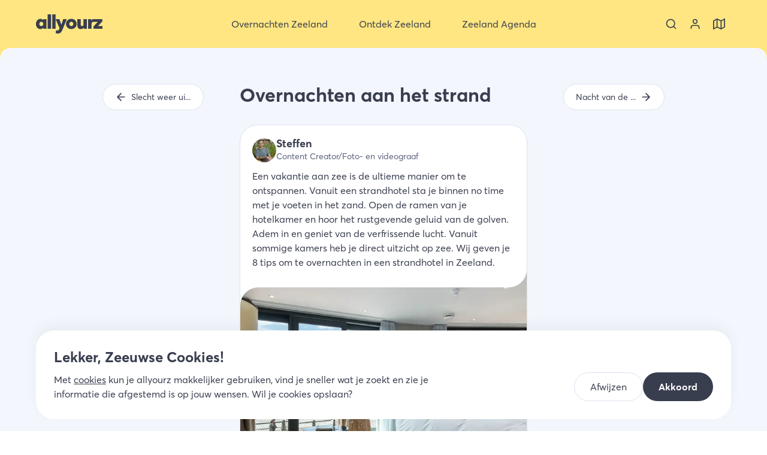

--- FILE ---
content_type: text/html; charset=utf-8
request_url: https://allyourz.nl/timeline/23102023
body_size: 22435
content:
<!DOCTYPE html><html data-app-name="allyourz" lang="nl"><head><meta charSet="utf-8"/><style>html{font-family:'__averta_a7a1e3', '__averta_Fallback_a7a1e3'}button{background-color:transparent}</style><title>Overnachten aan het strand | allyourz</title><link rel="canonical" href="https://allyourz.nl/timeline/23102023"/><meta property="og:title" content="Overnachten aan het strand | allyourz"/><meta name="twitter:title" content="Overnachten aan het strand | allyourz"/><meta property="og:type" content="website"/><meta property="og:url" content="https://allyourz.nl/timeline/23102023"/><meta name="viewport" content="width=device-width, initial-scale=1"/><meta name="description" content="Een vakantie aan zee is de ultieme manier om te ontspannen. Vanuit een strandhotel sta je binnen no time met je voeten in het zand. Open de ramen van je hotelkamer en hoor het rustgevende geluid van de golven. Adem in en geniet van de verfrissende lucht. Vanuit sommige kamers heb je direct uitzicht op zee. Wij geven je 8 tips om te overnachten in een strandhotel in Zeeland."/><meta property="og:description" content="Een vakantie aan zee is de ultieme manier om te ontspannen. Vanuit een strandhotel sta je binnen no time met je voeten in het zand. Open de ramen van je hotelkamer en hoor het rustgevende geluid van de golven. Adem in en geniet van de verfrissende lucht. Vanuit sommige kamers heb je direct uitzicht op zee. Wij geven je 8 tips om te overnachten in een strandhotel in Zeeland."/><meta name="twitter:description" content="Een vakantie aan zee is de ultieme manier om te ontspannen. Vanuit een strandhotel sta je binnen no time met je voeten in het zand. Open de ramen van je hotelkamer en hoor het rustgevende geluid van de golven. Adem in en geniet van de verfrissende lucht. Vanuit sommige kamers heb je direct uitzicht op zee. Wij geven je 8 tips om te overnachten in een strandhotel in Zeeland."/><meta property="og:image" content="https://images.ctfassets.net/a26vcxaqtbwm/77B8gfuvUgMEU4wEW2AkBR/a2169018e4defd5b614fc934d27c3f45/suites-boulevard-17.webp"/><meta name="twitter:image" content="https://images.ctfassets.net/a26vcxaqtbwm/77B8gfuvUgMEU4wEW2AkBR/a2169018e4defd5b614fc934d27c3f45/suites-boulevard-17.webp"/><meta name="twitter:card" content="summary_large_image"/><link rel="preload" href="/assets/allyourz/images/logo.svg" as="image" fetchpriority="high"/><meta name="next-head-count" content="16"/><meta name="theme-color" content="#ffe682"/><link rel="icon" sizes="32x32" href="/assets/allyourz/favicon-32x32.png"/><link rel="icon" sizes="64x64" href="/assets/allyourz/favicon-64x64.png"/><link rel="apple-touch-icon" sizes="57x57" href="/assets/allyourz/apple-touch-icon-57x57.png"/><link rel="apple-touch-icon" sizes="192x192" href="/assets/allyourz/apple-touch-icon-192x192.png"/><link rel="apple-touch-icon" sizes="512x512" href="/assets/allyourz/apple-touch-icon-512x512.png"/><link rel="apple-touch-icon" sizes="60x60" href="/assets/allyourz/apple-touch-icon-60x60.png"/><link rel="apple-touch-icon" sizes="72x72" href="/assets/allyourz/apple-touch-icon-72x72.png"/><link rel="apple-touch-icon" sizes="76x76" href="/assets/allyourz/apple-touch-icon-76x76.png"/><link rel="apple-touch-icon" sizes="114x114" href="/assets/allyourz/apple-touch-icon-114x114.png"/><link rel="apple-touch-icon" sizes="120x120" href="/assets/allyourz/apple-touch-icon-120x120.png"/><link rel="apple-touch-icon" sizes="144x144" href="/assets/allyourz/apple-touch-icon-144x144.png"/><link rel="apple-touch-icon" sizes="152x152" href="/assets/allyourz/apple-touch-icon-152x152.png"/><link rel="apple-touch-icon" sizes="180x180" href="/assets/allyourz/apple-touch-icon-180x180.png"/><link rel="preload" href="/_next/static/media/47fd381031f77c4b-s.p.woff2" as="font" type="font/woff2" crossorigin="anonymous" data-next-font="size-adjust"/><link rel="preload" href="/_next/static/media/254ad856dda5baef-s.p.woff2" as="font" type="font/woff2" crossorigin="anonymous" data-next-font="size-adjust"/><link rel="preload" href="/_next/static/media/8258c3991e577f26-s.p.woff2" as="font" type="font/woff2" crossorigin="anonymous" data-next-font="size-adjust"/><link rel="preload" href="/_next/static/media/2f464245d677cc05-s.p.woff2" as="font" type="font/woff2" crossorigin="anonymous" data-next-font="size-adjust"/><link rel="preload" href="/_next/static/css/21800feaa031a8d2.css" as="style"/><link rel="stylesheet" href="/_next/static/css/21800feaa031a8d2.css" data-n-g=""/><link rel="preload" href="/_next/static/css/d2cf49496f968396.css" as="style"/><link rel="stylesheet" href="/_next/static/css/d2cf49496f968396.css" data-n-p=""/><noscript data-n-css=""></noscript><script defer="" nomodule="" src="/_next/static/chunks/polyfills-78c92fac7aa8fdd8.js"></script><script src="/_next/static/chunks/webpack-90dde7b2b881eee2.js" defer=""></script><script src="/_next/static/chunks/framework-945b357d4a851f4b.js" defer=""></script><script src="/_next/static/chunks/main-8cfb47b7d2c40087.js" defer=""></script><script src="/_next/static/chunks/pages/_app-0c6437d5dea4f49f.js" defer=""></script><script src="/_next/static/chunks/pages/timeline/%5Bslug%5D-a874f59a39f82c49.js" defer=""></script><script src="/_next/static/ssdYzcCYBbJj2vnJCZELF/_buildManifest.js" defer=""></script><script src="/_next/static/ssdYzcCYBbJj2vnJCZELF/_ssgManifest.js" defer=""></script></head><body class=""><div id="__next"><div class="top-navigation TopNavigation_top-navigation__FBV7y TopNavigation_top-navigation--search-tool-collapsed__74Ny_ TopNavigation_top-navigation--with-mobile-menu__gKASt"><div class="TopNavigation_background__nCXxi"></div><div class="TopNavigation_graphic__fVbur"><svg class="TopNavigation_tail__x_SbM TopNavigation_tail-left__N_Zy4 Tail_tail__SsZAF Tail_tail--direction-down__dwKw9" viewBox="0 0 20 20" xmlns="http://www.w3.org/2000/svg"><path d="M 0 20 Q 20 20 20 0 L 20 20 L 0 20 Z"></path></svg><svg class="TopNavigation_tail__x_SbM TopNavigation_tail-right__v31_q Tail_tail__SsZAF Tail_tail--direction-down__dwKw9 Tail_tail--inverted__Coxcl" viewBox="0 0 20 20" xmlns="http://www.w3.org/2000/svg"><path d="M 0 20 Q 20 20 20 0 L 20 20 L 0 20 Z"></path></svg></div><nav aria-label="Top navigatie" class="nav nav--main TopNavigation_nav__lrMgR"><div class="TopNavigation_container__EN1hP"><button aria-label="Sluit menu" class="TopNavigation_button-icon__0aD_a TopNavigation_toggle-menu__m3emj" type="button"><svg class="icon TopNavigation_toggle-menu-icon__EtWUD Icon_icon__9_NTd" aria-hidden="true"><use xlink:href="/assets/images/icon-selection.svg#icon-menu"></use></svg></button><div class="TopNavigation_logo-wrapper__9hVbu"><a class="TopNavigation_logo__LWa1t" title="Allyourz" href="/"><img alt="Allyourz" fetchpriority="high" width="111" height="32" decoding="async" data-nimg="1" style="color:transparent" src="/assets/allyourz/images/logo.svg"/></a></div><ul class="list--no-list-style TopNavigation_menu-items__FXbxr"><li class="TopNavigation_menu-item__MgZl6 TopNavigation_menu-item--with-submenu__JaNHU"><button aria-expanded="false" class="TopNavigation_button-nav__it2Bc" title="Overnachten Zeeland" type="button"><svg class="icon TopNavigation_button-nav-icon__yTyh8 Icon_icon__9_NTd"><use xlink:href="/assets/images/icon-selection.svg#icon-bed"></use></svg><span>Overnachten Zeeland</span><svg class="icon TopNavigation_button-nav-chevron__V0A4D Icon_icon__9_NTd"><use xlink:href="/assets/images/icon-selection.svg#icon-chevron-down"></use></svg></button><a data-prefix="Ga naar Overnachten Zeeland" class="TopNavigation_link-nav__TLOyJ TopNavigation_link-nav--hidden__qTiKs" title="Overnachten Zeeland" href="/overnachten"><span>Overnachten Zeeland</span><svg class="icon TopNavigation_link-nav-chevron__u_D0y Icon_icon__9_NTd"><use xlink:href="/assets/images/icon-selection.svg#icon-chevron-right"></use></svg></a><ul class="list--no-list-style TopNavigation_submenu-items__pJvJo"><li class="TopNavigation_submenu-item__CPtWu"><ul class="list--no-list-style"><li><div class="text-bold text-large TopNavigation_submenu-item-title__Ttk3d TopNavigation_submenu-item-title--with-link__Alzop"><a href="/overnachten"><span>Accommodatietypen</span><svg class="icon TopNavigation_link-nav-chevron__u_D0y Icon_icon__9_NTd"><use xlink:href="/assets/images/icon-selection.svg#icon-chevron-right"></use></svg></a></div></li><li><a class="TopNavigation_submenu-item-link__a0ijX" href="/overnachten/hotels-zeeland">Hotel Zeeland</a></li><li><a class="TopNavigation_submenu-item-link__a0ijX" href="/overnachten/vakantiehuizen-zeeland">Vakantiehuis Zeeland</a></li><li><a class="TopNavigation_submenu-item-link__a0ijX" href="/overnachten/bed-and-breakfast-zeeland">B&amp;B Zeeland</a></li><li><a class="TopNavigation_submenu-item-link__a0ijX" href="/overnachten/campings-zeeland">Camping Zeeland</a></li><li><a class="TopNavigation_submenu-item-link__a0ijX" href="/overnachten/appartementen-zeeland">Appartement Zeeland</a></li><li><a class="TopNavigation_submenu-item-link__a0ijX" href="/overnachten/vakantieparken-zeeland">Vakantiepark Zeeland</a></li><li><a class="TopNavigation_submenu-item-link__a0ijX" href="/ontdek-zeeland/tiny-house-in-zeeland">Tiny house Zeeland</a></li><li><a class="TopNavigation_submenu-item-link__a0ijX" href="/ontdek-zeeland/camperplaatsen-in-zeeland">Camperplaatsen Zeeland</a></li><li><a class="TopNavigation_submenu-item-link__a0ijX" href="/ontdek-zeeland/slapen-in-een-strandhuisje-in-zeeland">Strandhuisje Zeeland</a></li><li><a class="TopNavigation_submenu-item-link__a0ijX" href="/ontdek-zeeland/glamping-in-zeeland">Glamping Zeeland</a></li><li><a class="TopNavigation_submenu-item-link__a0ijX" href="/overnachten">Alle accommodatietypen Zeeland</a></li></ul></li><li class="TopNavigation_submenu-item__CPtWu"><ul class="list--no-list-style"><li><div class="text-bold text-large TopNavigation_submenu-item-title__Ttk3d TopNavigation_submenu-item-title--with-link__Alzop"><a href="/overnachten"><span>Populaire bestemmingen</span><svg class="icon TopNavigation_link-nav-chevron__u_D0y Icon_icon__9_NTd"><use xlink:href="/assets/images/icon-selection.svg#icon-chevron-right"></use></svg></a></div></li><li><a class="TopNavigation_submenu-item-link__a0ijX" href="/overnachten/domburg">Overnachten Domburg</a></li><li><a class="TopNavigation_submenu-item-link__a0ijX" href="/overnachten/cadzand">Overnachten Cadzand</a></li><li><a class="TopNavigation_submenu-item-link__a0ijX" href="/overnachten/renesse">Overnachten Renesse</a></li><li><a class="TopNavigation_submenu-item-link__a0ijX" href="/overnachten/zoutelande">Overnachten Zoutelande</a></li><li><a class="TopNavigation_submenu-item-link__a0ijX" href="/overnachten/vlissingen">Overnachten Vlissingen</a></li><li><a class="TopNavigation_submenu-item-link__a0ijX" href="/overnachten/ouddorp">Overnachten Ouddorp</a></li><li><a class="TopNavigation_submenu-item-link__a0ijX" href="/overnachten/middelburg">Overnachten Middelburg</a></li><li><a class="TopNavigation_submenu-item-link__a0ijX" href="/overnachten/burgh-haamstede">Overnachten Burgh-Haamstede</a></li><li><a class="TopNavigation_submenu-item-link__a0ijX" href="/overnachten/vrouwenpolder">Overnachten Vrouwenpolder</a></li><li><a class="TopNavigation_submenu-item-link__a0ijX" href="/overnachten">Overnachten heel Zeeland</a></li><li><a class="TopNavigation_submenu-item-link__a0ijX" href="https://allyourz.nl/overnachten?display=map#section-filters">Bekijk Overnachten op de kaart</a></li></ul></li><li class="TopNavigation_submenu-item__CPtWu"><ul class="list--no-list-style"><li><div class="text-bold text-large TopNavigation_submenu-item-title__Ttk3d TopNavigation_submenu-item-title--with-link__Alzop"><a href="/overnachten"><span>Vakantiethema&#x27;s</span><svg class="icon TopNavigation_link-nav-chevron__u_D0y Icon_icon__9_NTd"><use xlink:href="/assets/images/icon-selection.svg#icon-chevron-right"></use></svg></a></div></li><li><a class="TopNavigation_submenu-item-link__a0ijX" href="/ontdek-zeeland/vakantie-met-hond-zeeland">Op vakantie met de hond</a></li><li><a class="TopNavigation_submenu-item-link__a0ijX" href="/ontdek-zeeland/natuurhuisje-zeeland">Mooie natuurhuisjes in Zeeland</a></li><li><a class="TopNavigation_submenu-item-link__a0ijX" href="/groepsaccommodaties-zeeland">Groepsaccommodaties Zeeland</a></li><li><a class="TopNavigation_submenu-item-link__a0ijX" href="/ontdek-zeeland/bijzonder-overnachten-zeeland">Bijzonder overnachten</a></li><li><a class="TopNavigation_submenu-item-link__a0ijX" href="/ontdek-zeeland/goedkoop-overnachten-in-zeeland">Goedkoop overnachten</a></li><li><a class="TopNavigation_submenu-item-link__a0ijX" href="/romantisch-weekend-weg-in-zeeland">Romantisch weekendje weg</a></li><li><a class="TopNavigation_submenu-item-link__a0ijX" href="/ontdek-zeeland/wellnesshotels-in-zeeland">Onthaasten in een wellness hotel</a></li><li><a class="TopNavigation_submenu-item-link__a0ijX" href="/weekend-weg-zeeland">Weekend weg in Zeeland</a></li><li><a class="TopNavigation_submenu-item-link__a0ijX" href="/ontdek-zeeland/familiehotels-in-zeeland">Familiehotels Zeeland</a></li><li><a class="TopNavigation_submenu-item-link__a0ijX" href="/ontdek-zeeland/luxe-vakantiehuizen-zeeland">Luxe vakantiehuizen Zeeland</a></li></ul></li><li class="TopNavigation_submenu-item__CPtWu"><ul class="list--no-list-style"><li><div class="text-bold text-large TopNavigation_submenu-item-title__Ttk3d">Direct naar</div></li><li><a class="TopNavigation_submenu-item-link__a0ijX" href="/overnachten/hotels/middelburg">Hotel Middelburg</a></li><li><a class="TopNavigation_submenu-item-link__a0ijX" href="/overnachten/hotels/renesse">Hotel Renesse</a></li><li><a class="TopNavigation_submenu-item-link__a0ijX" href="/overnachten/hotels/zoutelande">Hotel Zoutelande</a></li><li><a class="TopNavigation_submenu-item-link__a0ijX" href="/overnachten/hotels/vlissingen">Hotel Vlissingen</a></li><li><a class="TopNavigation_submenu-item-link__a0ijX" href="/overnachten/hotels/goes">Hotel Goes</a></li><li><a class="TopNavigation_submenu-item-link__a0ijX" href="/overnachten/hotels/domburg">Hotel Domburg</a></li><li><a class="TopNavigation_submenu-item-link__a0ijX" href="/overnachten/vakantiehuizen/renesse">Vakantiehuis Renesse</a></li><li><a class="TopNavigation_submenu-item-link__a0ijX" href="/overnachten/vakantiehuizen/domburg">Vakantiehuis Domburg</a></li><li><a class="TopNavigation_submenu-item-link__a0ijX" href="/overnachten/vakantiehuizen/zoutelande">Vakantiehuis Zoutelande</a></li><li><a class="TopNavigation_submenu-item-link__a0ijX" href="/overnachten/vakantiehuizen/burgh-haamstede">Vakantiehuis Burgh-Haamstede</a></li><li><a class="TopNavigation_submenu-item-link__a0ijX" href="/overnachten/vakantiehuizen/cadzand">Vakantiehuis Cadzand</a></li><li><a class="TopNavigation_submenu-item-link__a0ijX" href="/overnachten/vakantieparken/ouddorp">Vakantieparken Ouddorp</a></li></ul></li></ul></li><li class="TopNavigation_menu-item__MgZl6 TopNavigation_menu-item--with-submenu__JaNHU"><button aria-expanded="false" class="TopNavigation_button-nav__it2Bc" title="Ontdek Zeeland" type="button"><svg class="icon TopNavigation_button-nav-icon__yTyh8 Icon_icon__9_NTd"><use xlink:href="/assets/images/icon-selection.svg#icon-sign-alt"></use></svg><span>Ontdek Zeeland</span><svg class="icon TopNavigation_button-nav-chevron__V0A4D Icon_icon__9_NTd"><use xlink:href="/assets/images/icon-selection.svg#icon-chevron-down"></use></svg></button><a data-prefix="Ga naar Ontdek Zeeland" class="TopNavigation_link-nav__TLOyJ TopNavigation_link-nav--hidden__qTiKs" title="Ontdek Zeeland" href="/ontdek-zeeland"><span>Ontdek Zeeland</span><svg class="icon TopNavigation_link-nav-chevron__u_D0y Icon_icon__9_NTd"><use xlink:href="/assets/images/icon-selection.svg#icon-chevron-right"></use></svg></a><ul class="list--no-list-style TopNavigation_submenu-items__pJvJo"><li class="TopNavigation_submenu-item__CPtWu"><ul class="list--no-list-style"><li><div class="text-bold text-large TopNavigation_submenu-item-title__Ttk3d TopNavigation_submenu-item-title--with-link__Alzop"><a href="/bestemmingen"><span>Ontdek Regio&#x27;s Zeeland</span><svg class="icon TopNavigation_link-nav-chevron__u_D0y Icon_icon__9_NTd"><use xlink:href="/assets/images/icon-selection.svg#icon-chevron-right"></use></svg></a></div></li><li><a class="TopNavigation_submenu-item-link__a0ijX" href="/ontdek-zeeland/schouwen-duiveland">Schouwen-Duivenland</a></li><li><a class="TopNavigation_submenu-item-link__a0ijX" href="/ontdek-zeeland/walcheren">Walcheren</a></li><li><a class="TopNavigation_submenu-item-link__a0ijX" href="/ontdek-zeeland/zeeuws-vlaanderen">Zeeuws-Vlaanderen</a></li><li><a class="TopNavigation_submenu-item-link__a0ijX" href="/ontdek-zeeland/noord-beveland">Noord-Beveland</a></li><li><a class="TopNavigation_submenu-item-link__a0ijX" href="/ontdek-zeeland/zuid-beveland">Zuid-Beveland</a></li><li><a class="TopNavigation_submenu-item-link__a0ijX" href="/ontdek-zeeland/tholen-sint-philipsland">Tholen &amp; Sint Philipsland</a></li><li><a class="TopNavigation_submenu-item-link__a0ijX" href="/ontdek-zeeland/goeree-overflakkee">Goeree-Overflakkee</a></li><li><a class="TopNavigation_submenu-item-link__a0ijX" href="/bestemmingen">Ontdek alle bestemmingen</a></li></ul></li><li class="TopNavigation_submenu-item__CPtWu"><ul class="list--no-list-style"><li><div class="text-bold text-large TopNavigation_submenu-item-title__Ttk3d TopNavigation_submenu-item-title--with-link__Alzop"><a href="/bestemmingen"><span>Populaire bestemmingen</span><svg class="icon TopNavigation_link-nav-chevron__u_D0y Icon_icon__9_NTd"><use xlink:href="/assets/images/icon-selection.svg#icon-chevron-right"></use></svg></a></div></li><li><a class="TopNavigation_submenu-item-link__a0ijX" href="/ontdek-zeeland/renesse">Ontdek Renesse</a></li><li><a class="TopNavigation_submenu-item-link__a0ijX" href="/ontdek-zeeland/burgh-haamstede">Ontdek Burgh-Haamstede</a></li><li><a class="TopNavigation_submenu-item-link__a0ijX" href="/ontdek-zeeland/domburg">Ontdek Domburg</a></li><li><a class="TopNavigation_submenu-item-link__a0ijX" href="/ontdek-zeeland/middelburg">Ontdek Middelburg</a></li><li><a class="TopNavigation_submenu-item-link__a0ijX" href="/ontdek-zeeland/veere">Ontdek Veere</a></li><li><a class="TopNavigation_submenu-item-link__a0ijX" href="/ontdek-zeeland/cadzand">Ontdek Cadzand</a></li><li><a class="TopNavigation_submenu-item-link__a0ijX" href="/ontdek-zeeland/sluis">Ontdek Sluis</a></li><li><a class="TopNavigation_submenu-item-link__a0ijX" href="/ontdek-zeeland/terneuzen">Ontdek Terneuzen</a></li><li><a class="TopNavigation_submenu-item-link__a0ijX" href="/ontdek-zeeland/goes">Ontdek Goes</a></li><li><a class="TopNavigation_submenu-item-link__a0ijX" href="/bestemmingen">Ontdek alle bestemmingen</a></li></ul></li><li class="TopNavigation_submenu-item__CPtWu"><ul class="list--no-list-style"><li><div class="text-bold text-large TopNavigation_submenu-item-title__Ttk3d">Direct naar overzicht:</div></li><li><a class="TopNavigation_submenu-item-link__a0ijX" href="/overnachten">Overnachten Zeeland</a></li><li><a class="TopNavigation_submenu-item-link__a0ijX" href="/eten-drinken">Eten en drinken Zeeland</a></li><li><a class="TopNavigation_submenu-item-link__a0ijX" href="/activiteiten">Activiteiten Zeeland</a></li><li><a class="TopNavigation_submenu-item-link__a0ijX" href="/winkels">Winkels Zeeland</a></li></ul></li></ul></li><li class="TopNavigation_menu-item__MgZl6 TopNavigation_menu-item--with-submenu__JaNHU"><button aria-expanded="false" class="TopNavigation_button-nav__it2Bc" title="Zeeland Agenda" type="button"><svg class="icon TopNavigation_button-nav-icon__yTyh8 Icon_icon__9_NTd"><use xlink:href="/assets/images/icon-selection.svg#icon-beach"></use></svg><span>Zeeland Agenda</span><svg class="icon TopNavigation_button-nav-chevron__V0A4D Icon_icon__9_NTd"><use xlink:href="/assets/images/icon-selection.svg#icon-chevron-down"></use></svg></button><a data-prefix="Ga naar Zeeland Agenda" class="TopNavigation_link-nav__TLOyJ TopNavigation_link-nav--hidden__qTiKs" title="Zeeland Agenda" href="/zeeland-vandaag"><span>Zeeland Agenda</span><svg class="icon TopNavigation_link-nav-chevron__u_D0y Icon_icon__9_NTd"><use xlink:href="/assets/images/icon-selection.svg#icon-chevron-right"></use></svg></a><ul class="list--no-list-style TopNavigation_submenu-items__pJvJo"><li class="TopNavigation_submenu-item__CPtWu"><ul class="list--no-list-style"><li><div class="text-bold text-large TopNavigation_submenu-item-title__Ttk3d TopNavigation_submenu-item-title--with-link__Alzop"><a href="/zeeland-vandaag"><span>Zeeland agenda&#x27;s</span><svg class="icon TopNavigation_link-nav-chevron__u_D0y Icon_icon__9_NTd"><use xlink:href="/assets/images/icon-selection.svg#icon-chevron-right"></use></svg></a></div></li><li><a class="TopNavigation_submenu-item-link__a0ijX" href="/evenementen-in-zeeland">Evenementen in Zeeland</a></li><li><a class="TopNavigation_submenu-item-link__a0ijX" href="/evenementen-in-zeeland">Festivals in Zeeland</a></li><li><a class="TopNavigation_submenu-item-link__a0ijX" href="https://allyourz.nl/zeeland-vandaag#timeline">Zeeland Timeline</a></li><li><a class="TopNavigation_submenu-item-link__a0ijX" href="/kerstmarkten-in-zeeland">Kerstmarkten in Zeeland</a></li><li><a class="TopNavigation_submenu-item-link__a0ijX" href="/markten-in-zeeland">Markten in Zeeland</a></li><li><a class="TopNavigation_submenu-item-link__a0ijX" href="/koopzondag-zeeland">Koopzondagen Zeeland</a></li></ul></li><li class="TopNavigation_submenu-item__CPtWu"><ul class="list--no-list-style"><li><div class="text-bold text-large TopNavigation_submenu-item-title__Ttk3d">Vakanties in Zeeland</div></li><li><a class="TopNavigation_submenu-item-link__a0ijX" href="/voorjaarsvakantie-in-zeeland">Voorjaarsvakantie in Zeeland</a></li><li><a class="TopNavigation_submenu-item-link__a0ijX" href="/pasen-in-zeeland">Pasen in Zeeland</a></li><li><a class="TopNavigation_submenu-item-link__a0ijX" href="/meivakantie-zeeland">Meivakantie in Zeeland</a></li><li><a class="TopNavigation_submenu-item-link__a0ijX" href="/pinksteren-in-zeeland">Pinksteren in Zeeland</a></li><li><a class="TopNavigation_submenu-item-link__a0ijX" href="/zomer-in-zeeland">Zomervakantie in Zeeland</a></li><li><a class="TopNavigation_submenu-item-link__a0ijX" href="/herfstvakantie-in-zeeland">Herfstvakantie in Zeeland</a></li><li><a class="TopNavigation_submenu-item-link__a0ijX" href="/kerst-in-zeeland">Kerstvakantie in Zeeland</a></li></ul></li></ul></li><li class="TopNavigation_menu-item__MgZl6 TopNavigation_menu-item--language-selector__X6T9g"><svg class="icon Icon_icon__9_NTd"><use xlink:href="/assets/images/icon-selection.svg#icon-globe"></use></svg><div class="TopNavigation_language-selector__y_1eL"><ul class="list list--no-list-style list--with-margin LanguageSelector_items__jtTVg"><li><button aria-label="NL" class="button LanguageSelector_button-language__6fM09 LanguageSelector_button-language--active__tBsFN" title="nl" type="button"><svg class="icon Icon_icon__9_NTd"><use xlink:href="/assets/images/icon-selection.svg#icon-globe"></use></svg><span>NL</span></button></li><li><span class="text-extra-light">/</span></li><li><button aria-label="DE" class="button LanguageSelector_button-language__6fM09" title="de" type="button"><svg class="icon Icon_icon__9_NTd"><use xlink:href="/assets/images/icon-selection.svg#icon-globe"></use></svg><span>DE</span></button></li></ul></div></li><li class="TopNavigation_menu-item__MgZl6 TopNavigation_menu-item--usps__ZNnGz"><div class="TopNavigation_usps__0GtyJ"><div class="Usps_title__Qo0AO">Kies ook voor allyourz</div><ul class="list list--no-list-style"><li class="Usps_usp__pVhUg"><svg class="icon Usps_usp-icon__UZDa6 Icon_icon__9_NTd"><use xlink:href="/assets/images/icon-selection.svg#icon-map-pin"></use></svg><span class="Usps_usp-label__j_ptN">We zijn lokaal en hebben de mooiste plekken geselecteerd</span></li><li class="Usps_usp__pVhUg"><svg class="icon Usps_usp-icon__UZDa6 Icon_icon__9_NTd"><use xlink:href="/assets/images/icon-selection.svg#icon-home-alt"></use></svg><span class="Usps_usp-label__j_ptN">Unieke vakantiehuizen, hotels en B&amp;B’s online te boeken</span></li><li class="Usps_usp__pVhUg"><svg class="icon Usps_usp-icon__UZDa6 Icon_icon__9_NTd"><use xlink:href="/assets/images/icon-selection.svg#icon-star"></use></svg><span class="Usps_usp-label__j_ptN">Winnaar Zeeuwse Pioniersprijs</span></li></ul></div></li></ul><ul class="list--no-list-style TopNavigation_extra-items__IPU59"><li><button aria-label="Zoeken" class="TopNavigation_button-icon__0aD_a" type="button"><svg class="icon TopNavigation_extra-item-icon__9C5Ax Icon_icon__9_NTd"><use xlink:href="/assets/images/icon-selection.svg#icon-search"></use></svg></button></li><li><a aria-label="Bekijk je account" class="TopNavigation_button-icon__0aD_a" title="Mijn account" href="/inloggen?redirectUrl=/account/boekingen"><svg class="icon TopNavigation_extra-item-icon__9C5Ax Icon_icon__9_NTd"><use xlink:href="/assets/images/icon-selection.svg#icon-profile"></use></svg></a></li><li><a class="TopNavigation_button-icon__0aD_a" title="Zeeland op de kaart" href="/zeeland-op-de-kaart"><svg class="icon TopNavigation_extra-item-icon__9C5Ax Icon_icon__9_NTd"><use xlink:href="/assets/images/icon-selection.svg#icon-map"></use></svg></a></li></ul></div></nav></div><main class="main"><section class="section section--one-column"><div class="container"><div class="column TimelineLayout_column-timeline__vq24J"><div class="TimelineLayout_previous-wrapper__SY9nW"><a class="button button--secondary button--size-small TimelineLayout_previous__NOY_f" title="Slecht weer uitjes Terneuzen" href="/timeline/20102023"><svg class="icon TimelineLayout_icon__2un7K Icon_icon__9_NTd"><use xlink:href="/assets/images/icon-selection.svg#icon-arrow-left"></use></svg><span class="TimelineLayout_button-text__VGKGI">Slecht weer uitjes Terneuzen</span></a></div><div class="TimelineLayout_timeline-item-wrapper__y_DLO"><h1 class="h2 TimelineLayout_title__kc3nM">Overnachten aan het strand</h1><article class="SectionItemTimeline_article__eCY1K 8x overnachten in een strandhotel in Zeeland SectionItemTimeline_article--with-footer__iASPa"><header class="SectionItemTimeline_header__pCo04"><img alt="Steffen Brinkhaus - allyourz" loading="lazy" width="40" height="40" decoding="async" data-nimg="1" class="SectionItemTimeline_header-image__pOdk5" style="color:transparent;background-size:cover;background-position:50% 50%;background-repeat:no-repeat;background-image:url(&quot;data:image/svg+xml;charset=utf-8,%3Csvg xmlns=&#x27;http://www.w3.org/2000/svg&#x27; viewBox=&#x27;0 0 40 40&#x27;%3E%3Cfilter id=&#x27;b&#x27; color-interpolation-filters=&#x27;sRGB&#x27;%3E%3CfeGaussianBlur stdDeviation=&#x27;20&#x27;/%3E%3CfeColorMatrix values=&#x27;1 0 0 0 0 0 1 0 0 0 0 0 1 0 0 0 0 0 100 -1&#x27; result=&#x27;s&#x27;/%3E%3CfeFlood x=&#x27;0&#x27; y=&#x27;0&#x27; width=&#x27;100%25&#x27; height=&#x27;100%25&#x27;/%3E%3CfeComposite operator=&#x27;out&#x27; in=&#x27;s&#x27;/%3E%3CfeComposite in2=&#x27;SourceGraphic&#x27;/%3E%3CfeGaussianBlur stdDeviation=&#x27;20&#x27;/%3E%3C/filter%3E%3Cimage width=&#x27;100%25&#x27; height=&#x27;100%25&#x27; x=&#x27;0&#x27; y=&#x27;0&#x27; preserveAspectRatio=&#x27;none&#x27; style=&#x27;filter: url(%23b);&#x27; href=&#x27;[data-uri]&#x27;/%3E%3C/svg%3E&quot;)" srcSet="/_next/image?url=https%3A%2F%2Fimages.ctfassets.net%2Fa26vcxaqtbwm%2FfJNDXM3MDcPoCV0vO6XY9%2F488eaa67099815f33093cee449d4270c%2FSteffen_Brinkhaus_-_allyourz.jpg&amp;w=48&amp;q=75 1x, /_next/image?url=https%3A%2F%2Fimages.ctfassets.net%2Fa26vcxaqtbwm%2FfJNDXM3MDcPoCV0vO6XY9%2F488eaa67099815f33093cee449d4270c%2FSteffen_Brinkhaus_-_allyourz.jpg&amp;w=96&amp;q=75 2x" src="/_next/image?url=https%3A%2F%2Fimages.ctfassets.net%2Fa26vcxaqtbwm%2FfJNDXM3MDcPoCV0vO6XY9%2F488eaa67099815f33093cee449d4270c%2FSteffen_Brinkhaus_-_allyourz.jpg&amp;w=96&amp;q=75"/><div><div class="h5 mb-0 SectionItemTimeline_header-name__qBExq">Steffen</div><div class="text-small SectionItemTimeline_header-job-title__Y9CzJ">Content Creator/Foto- en videograaf</div></div></header><p class="SectionItemTimeline_description__6ZXIv">Een vakantie aan zee is de ultieme manier om te ontspannen. Vanuit een strandhotel sta je binnen no time met je voeten in het zand. Open de ramen van je hotelkamer en hoor het rustgevende geluid van de golven. Adem in en geniet van de verfrissende lucht. Vanuit sommige kamers heb je direct uitzicht op zee. Wij geven je 8 tips om te overnachten in een strandhotel in Zeeland.</p><figure><div class="SectionItemTimeline_media-wrapper--image__r5Y9a"><div class="SectionItemTimeline_masked-image__9Dwso MaskedImage_masked-image__9azFm MaskedImage_masked-image--top-no-bottom-border-radius__xQRsl Mask_mask--top-no-bottom-border-radius__J6vtt"><img alt="Suites Boulevard 17 ©" loading="lazy" decoding="async" data-nimg="fill" class="object-fit-cover MaskedImage_image__CMaoT" style="position:absolute;height:100%;width:100%;left:0;top:0;right:0;bottom:0;color:transparent" sizes="(max-width: 639px) 100vw, (max-width: 809px) 100vw, (max-width: 959px) 90vw, (max-width: 1039px) 80vw, (max-width: 1259px) 70vw, (max-width: 1379px) 60vw, (max-width: 1559px) 50vw, (max-width: 1919px) 40vw, (max-width: 2559px) 30vw, 100vw" srcSet="/_next/image?url=https%3A%2F%2Fimages.ctfassets.net%2Fa26vcxaqtbwm%2F77B8gfuvUgMEU4wEW2AkBR%2Fa2169018e4defd5b614fc934d27c3f45%2Fsuites-boulevard-17.webp&amp;w=256&amp;q=75 256w, /_next/image?url=https%3A%2F%2Fimages.ctfassets.net%2Fa26vcxaqtbwm%2F77B8gfuvUgMEU4wEW2AkBR%2Fa2169018e4defd5b614fc934d27c3f45%2Fsuites-boulevard-17.webp&amp;w=384&amp;q=75 384w, /_next/image?url=https%3A%2F%2Fimages.ctfassets.net%2Fa26vcxaqtbwm%2F77B8gfuvUgMEU4wEW2AkBR%2Fa2169018e4defd5b614fc934d27c3f45%2Fsuites-boulevard-17.webp&amp;w=640&amp;q=75 640w, /_next/image?url=https%3A%2F%2Fimages.ctfassets.net%2Fa26vcxaqtbwm%2F77B8gfuvUgMEU4wEW2AkBR%2Fa2169018e4defd5b614fc934d27c3f45%2Fsuites-boulevard-17.webp&amp;w=750&amp;q=75 750w, /_next/image?url=https%3A%2F%2Fimages.ctfassets.net%2Fa26vcxaqtbwm%2F77B8gfuvUgMEU4wEW2AkBR%2Fa2169018e4defd5b614fc934d27c3f45%2Fsuites-boulevard-17.webp&amp;w=828&amp;q=75 828w, /_next/image?url=https%3A%2F%2Fimages.ctfassets.net%2Fa26vcxaqtbwm%2F77B8gfuvUgMEU4wEW2AkBR%2Fa2169018e4defd5b614fc934d27c3f45%2Fsuites-boulevard-17.webp&amp;w=1080&amp;q=75 1080w, /_next/image?url=https%3A%2F%2Fimages.ctfassets.net%2Fa26vcxaqtbwm%2F77B8gfuvUgMEU4wEW2AkBR%2Fa2169018e4defd5b614fc934d27c3f45%2Fsuites-boulevard-17.webp&amp;w=1200&amp;q=75 1200w, /_next/image?url=https%3A%2F%2Fimages.ctfassets.net%2Fa26vcxaqtbwm%2F77B8gfuvUgMEU4wEW2AkBR%2Fa2169018e4defd5b614fc934d27c3f45%2Fsuites-boulevard-17.webp&amp;w=1920&amp;q=75 1920w, /_next/image?url=https%3A%2F%2Fimages.ctfassets.net%2Fa26vcxaqtbwm%2F77B8gfuvUgMEU4wEW2AkBR%2Fa2169018e4defd5b614fc934d27c3f45%2Fsuites-boulevard-17.webp&amp;w=2048&amp;q=75 2048w, /_next/image?url=https%3A%2F%2Fimages.ctfassets.net%2Fa26vcxaqtbwm%2F77B8gfuvUgMEU4wEW2AkBR%2Fa2169018e4defd5b614fc934d27c3f45%2Fsuites-boulevard-17.webp&amp;w=3840&amp;q=75 3840w" src="/_next/image?url=https%3A%2F%2Fimages.ctfassets.net%2Fa26vcxaqtbwm%2F77B8gfuvUgMEU4wEW2AkBR%2Fa2169018e4defd5b614fc934d27c3f45%2Fsuites-boulevard-17.webp&amp;w=3840&amp;q=75"/></div></div><figcaption class="SectionItemTimeline_caption__RimGu"><svg class="icon SectionItemTimeline_caption-icon__y5iK3 Icon_icon__9_NTd" aria-hidden="true"><use xlink:href="/assets/images/icon-selection.svg#icon-play-circle"></use></svg><div class="SectionItemTimeline_caption-content__aETe_"><div class="h4 SectionItemTimeline_caption-title___YKSL">8x overnachten in een strandhotel in Zeeland</div></div><a class="button button--primary buttton--icon button--size-small SectionItemTimeline_caption-link__ELg7R" href="https://allyourz.nl/ontdek-zeeland/strandhotels-in-zeeland" title="8x overnachten in een strandhotel in Zeeland" target="_blank" rel="noreferrer"><svg class="icon Icon_icon__9_NTd"><use xlink:href="/assets/images/icon-selection.svg#icon-arrow-right"></use></svg></a></figcaption></figure><footer class="SectionItemTimeline_footer___0Owq"><button aria-label="Delen" class="button button--secondary button--size-small Share_button-share__dUMtJ" type="button"><svg class="icon Icon_icon__9_NTd"><use xlink:href="/assets/images/icon-selection.svg#icon-share"></use></svg><span>Delen</span></button></footer></article></div><div class="TimelineLayout_next-wrapper__3p9ch"><a class="button button--secondary button--size-small TimelineLayout_next__hpvjm" title="Nacht van de Nacht Middelburg" href="/timeline/25102023"><span class="TimelineLayout_button-text__VGKGI">Nacht van de Nacht Middelburg</span><svg class="icon TimelineLayout_icon__2un7K Icon_icon__9_NTd"><use xlink:href="/assets/images/icon-selection.svg#icon-arrow-right"></use></svg></a></div></div></div></section><script type="application/ld+json">{"@context":"https://schema.org","@type":"BlogPosting","mainEntityOfPage":{"@type":"WebPage","@id":"https://allyourz.nl/timeline/23102023"},"headline":"Overnachten aan het strand","image":["https://images.ctfassets.net/a26vcxaqtbwm/77B8gfuvUgMEU4wEW2AkBR/a2169018e4defd5b614fc934d27c3f45/suites-boulevard-17.webp"],"description":"Een vakantie aan zee is de ultieme manier om te ontspannen. Vanuit een strandhotel sta je binnen no time met je voeten in het zand. Open de ramen van je hotelkamer en hoor het rustgevende geluid van de golven. Adem in en geniet van de verfrissende lucht. Vanuit sommige kamers heb je direct uitzicht op zee. Wij geven je 8 tips om te overnachten in een strandhotel in Zeeland.","author":[{"@type":"Person","name":"Steffen","image":"https://images.ctfassets.net/a26vcxaqtbwm/fJNDXM3MDcPoCV0vO6XY9/488eaa67099815f33093cee449d4270c/Steffen_Brinkhaus_-_allyourz.jpg","jobTitle":"Content Creator/Foto- en videograaf","url":"https://www.linkedin.com/in/steffen-brinkhaus/"}]}</script></main><div class="portal" id="portal"></div><footer class="footer Footer_footer__CoDD4" id="footer"><div class="Footer_background__i9Syf"></div><div class="Footer_tail__IUfeZ"><svg class="Tail_tail__SsZAF Tail_tail--inverted__Coxcl" viewBox="0 0 20 20" xmlns="http://www.w3.org/2000/svg"><path d="M 0 20 Q 20 20 20 0 L 20 20 L 0 20 Z"></path></svg></div><div class="container Footer_container__Ry8Gu"><div class="Footer_column__IzcIE"><div class="h6 Footer_title__djZd4"><a title="Overnachten Zeeland" href="/overnachten">Overnachten Zeeland</a></div><ul class="list list--no-list-style list--with-margin"><li><a title="Alle accommodaties in Zeeland" href="/overnachten">Alle accommodaties in Zeeland</a></li><li><a title="Campings Zeeland" href="/overnachten/campings-zeeland">Campings Zeeland</a></li><li><a title="Hotels Zeeland" href="/overnachten/hotels-zeeland">Hotels Zeeland</a></li><li><a title="B&amp;B Zeeland" href="/overnachten/bed-and-breakfast-zeeland">B&amp;B Zeeland</a></li><li><a title="Vakantiehuizen Zeeland" href="/overnachten/vakantiehuizen-zeeland">Vakantiehuizen Zeeland</a></li><li><a title="Vakantieparken Zeeland" href="/overnachten/vakantieparken-zeeland">Vakantieparken Zeeland</a></li><li><a title=" Appartementen Zeeland" href="/overnachten/appartementen-zeeland"> Appartementen Zeeland</a></li><li><a title="Groepsaccommodaties Zeeland" href="/groepsaccommodaties-zeeland">Groepsaccommodaties Zeeland</a></li></ul></div><div class="Footer_column__IzcIE"><div class="h6 Footer_title__djZd4"><a title="Top Steden en Dorpen" href="/bestemmingen">Top Steden en Dorpen</a></div><ul class="list list--no-list-style list--with-margin"><li><a title="Zierikzee" href="/ontdek-zeeland/zierikzee">Zierikzee</a></li><li><a title="Middelburg" href="/ontdek-zeeland/middelburg">Middelburg</a></li><li><a title="Sluis" href="/ontdek-zeeland/sluis">Sluis</a></li><li><a title="Domburg" href="/ontdek-zeeland/domburg">Domburg</a></li><li><a title="Zoutelande" href="/ontdek-zeeland/zoutelande">Zoutelande</a></li><li><a title="Veere" href="/ontdek-zeeland/veere">Veere</a></li><li><a title="Renesse" href="/ontdek-zeeland/renesse">Renesse</a></li><li><a title="Vlissingen" href="/ontdek-zeeland/vlissingen">Vlissingen</a></li><li><a title="Cadzand" href="/ontdek-zeeland/cadzand">Cadzand</a></li><li><a title="Goes" href="/ontdek-zeeland/goes">Goes</a></li><li><a title="Burgh-Haamstede" href="/ontdek-zeeland/burgh-haamstede">Burgh-Haamstede</a></li><li><a title="Alle bestemmingen in Zeeland" href="/bestemmingen">Alle bestemmingen in Zeeland</a></li></ul></div><div class="Footer_column__IzcIE"><div class="h6 Footer_title__djZd4">Veel bezocht</div><ul class="list list--no-list-style list--with-margin"><li><a title="Eten en drinken Zeeland" href="/eten-drinken">Eten en drinken Zeeland</a></li><li><a title="Activiteiten Zeeland" href="/activiteiten">Activiteiten Zeeland</a></li><li><a title="Winkels in Zeeland" href="/winkels">Winkels in Zeeland</a></li><li><a title="Zeeland vandaag" href="/zeeland-vandaag">Zeeland vandaag</a></li><li><a title="Evenementen in Zeeland" href="/evenementen-in-zeeland">Evenementen in Zeeland</a></li><li><a title="Markten in Zeeland" href="/markten-in-zeeland">Markten in Zeeland</a></li><li><a title="Pinksteren in Zeeland" href="/pinksteren-in-zeeland">Pinksteren in Zeeland</a></li><li><a title="Zomervakantie in Zeeland" href="/zomer-in-zeeland">Zomervakantie in Zeeland</a></li><li><a title="Herfstvakantie in Zeeland" href="/herfstvakantie-in-zeeland">Herfstvakantie in Zeeland</a></li></ul></div><div class="Footer_column__IzcIE"><div class="h6 Footer_title__djZd4"><a title="Over allyourz" href="/over-ons">Over allyourz</a></div><ul class="list list--no-list-style list--with-margin"><li><a title="Samenwerken met allyourz" href="/samenwerken">Samenwerken met allyourz</a></li><li><a title="Jouw verblijf ook op allyourz?" href="/jouw-verblijf-op-allyourz">Jouw verblijf ook op allyourz?</a></li><li><a title="Veelgestelde vragen consumenten" href="/veelgestelde-vragen">Veelgestelde vragen consumenten</a></li><li><a title="Veelgestelde vragen ondernemers" href="/veelgestelde-vragen-ondernemers">Veelgestelde vragen ondernemers</a></li><li><a title="Inloggen ondernemers" href="https://allrez.allyourz.nl/">Inloggen ondernemers</a></li><li><a title="Community voor ondernemers" href="/community">Community voor ondernemers</a></li><li><a title="Inschrijven voor de nieuwsbrief" href="/nieuwsbrief">Inschrijven voor de nieuwsbrief</a></li><li><a title="Over ons" href="/over-ons">Over ons</a></li><li><a title="Contact" href="/contact">Contact</a></li></ul></div><div class="Footer_column__IzcIE Footer_column--last__yEJG2"><ul class="list list--bullet-in-after Footer_company__EPL8n"><li>© 2026 allyourz b.v.</li><li><a title="Gebruiksvoorwaarden" target="_blank" href="/gebruiksvoorwaarden">Gebruiksvoorwaarden</a></li><li><a title="Privacy" target="_blank" href="/privacyverklaring">Privacy</a></li><li><a title="Cookies" target="_blank" href="/cookies">Cookies</a></li><li><a title="Disclaimer" target="_blank" href="/disclaimer">Disclaimer</a></li></ul><ul class="list list--no-list-style Footer_socials__N9c3o"><li><a href="https://www.facebook.com/allyourznl/" title="Volg ons op Facebook" target="_blank" rel="nofollow noopener"><svg class="icon Icon_icon__9_NTd"><use xlink:href="/assets/images/icon-selection.svg#icon-facebook1"></use></svg></a></li><li><a href="https://instagram.com/allyourznl" title="Volg ons op Instagram" target="_blank" rel="nofollow noopener"><svg class="icon Icon_icon__9_NTd"><use xlink:href="/assets/images/icon-selection.svg#icon-instagram1"></use></svg></a></li><li><a href="https://www.youtube.com/@allyourz" title="Volg ons op Youtube" target="_blank" rel="nofollow noopener"><svg class="icon Icon_icon__9_NTd"><use xlink:href="/assets/images/icon-selection.svg#icon-youtube1"></use></svg></a></li><li><a href="https://nl.linkedin.com/company/allyourz" title="Link ons op LinkedIn" target="_blank" rel="nofollow noopener"><svg class="icon Icon_icon__9_NTd"><use xlink:href="/assets/images/icon-selection.svg#icon-linkedin1"></use></svg></a></li></ul><div class="Footer_content__8WD61"><a class="Footer_trustedshops__3WJLo" href="https://www.trustedshops.nl/verkopersbeoordeling/info_X71B6E2F7FEA7D396CBC356E38F18726E.html" rel="nofollow noopener" target="_blank"><img alt="Trustbadge®" loading="lazy" width="48" height="48" decoding="async" data-nimg="1" style="color:transparent" src="/_next/static/media/logo.a90ce40b.svg"/></a><a title="Zeeuwse pioniers prijs" target="_blank" href="/zeeuwse-pioniersprijs"><img alt="Zeeuwse pioniers prijs" loading="lazy" width="96" height="32" decoding="async" data-nimg="1" class="Footer_prize__n078R" style="color:transparent" src="/_next/static/media/pioniers-prijs.306748b3.svg"/></a><div class="Footer_language__t6WQa"><div class="Footer_language-selector__XT4zg"><button aria-label="nl" class="button LanguageSelector_button-toggle__Sdl4h" type="button"><svg class="icon Icon_icon__9_NTd"><use xlink:href="/assets/images/icon-selection.svg#icon-globe"></use></svg><span>nl</span></button></div></div></div></div></div></footer><section class="section section--one-column section--full CookieConsent_cookie-consent__iqq0H"><div class="container CookieConsent_container__fIV7t"><div class="column CookieConsent_column__uOnpL"><h3 class="CookieConsent_title__7cide">Lekker, Zeeuwse Cookies!</h3><p class="CookieConsent_description__m_H9R">Met <a href="/cookies">cookies</a> kun je allyourz makkelijker gebruiken, vind je sneller wat je zoekt en zie je informatie die afgestemd is op jouw wensen. Wil je cookies opslaan?</p><div class="CookieConsent_buttons__SkMLO"><button aria-label="Afwijzen" class="button button--secondary CookieConsent_button__urKOh" type="button">Afwijzen</button><button aria-label="Akkoord" class="button button--primary CookieConsent_button__urKOh" type="button">Akkoord</button></div></div></div></section></div><script id="__NEXT_DATA__" type="application/json">{"props":{"pageProps":{"abTestCookies":{"ab_host_overview_no_display_filters":"a"},"cookies":{},"footerClassName":null,"headerFooter":{"header":[{"columns":[{"title":"Accommodatietypen","href":"/overnachten","items":[{"href":"/overnachten/hotels-zeeland","icon":null,"label":"Hotel Zeeland"},{"href":"/overnachten/vakantiehuizen-zeeland","icon":null,"label":"Vakantiehuis Zeeland"},{"href":"/overnachten/bed-and-breakfast-zeeland","icon":null,"label":"B\u0026B Zeeland"},{"href":"/overnachten/campings-zeeland","icon":null,"label":"Camping Zeeland"},{"href":"/overnachten/appartementen-zeeland","icon":null,"label":"Appartement Zeeland"},{"href":"/overnachten/vakantieparken-zeeland","icon":null,"label":"Vakantiepark Zeeland"},{"href":"/ontdek-zeeland/tiny-house-in-zeeland","icon":null,"label":"Tiny house Zeeland"},{"href":"/ontdek-zeeland/camperplaatsen-in-zeeland","icon":null,"label":"Camperplaatsen Zeeland"},{"href":"/ontdek-zeeland/slapen-in-een-strandhuisje-in-zeeland","icon":null,"label":"Strandhuisje Zeeland"},{"href":"/ontdek-zeeland/glamping-in-zeeland","icon":null,"label":"Glamping Zeeland"},{"href":"/overnachten","icon":null,"label":"Alle accommodatietypen Zeeland"}]},{"title":"Populaire bestemmingen","href":"/overnachten","items":[{"href":"/overnachten/domburg","icon":null,"label":"Overnachten Domburg"},{"href":"/overnachten/cadzand","icon":null,"label":"Overnachten Cadzand"},{"href":"/overnachten/renesse","icon":null,"label":"Overnachten Renesse"},{"href":"/overnachten/zoutelande","icon":null,"label":"Overnachten Zoutelande"},{"href":"/overnachten/vlissingen","icon":null,"label":"Overnachten Vlissingen"},{"href":"/overnachten/ouddorp","icon":null,"label":"Overnachten Ouddorp"},{"href":"/overnachten/middelburg","icon":null,"label":"Overnachten Middelburg"},{"href":"/overnachten/burgh-haamstede","icon":null,"label":"Overnachten Burgh-Haamstede"},{"href":"/overnachten/vrouwenpolder","icon":null,"label":"Overnachten Vrouwenpolder"},{"href":"/overnachten","icon":null,"label":"Overnachten heel Zeeland"},{"href":"https://allyourz.nl/overnachten?display=map#section-filters","icon":null,"label":"Bekijk Overnachten op de kaart"}]},{"title":"Vakantiethema's","href":"/overnachten","items":[{"href":"/ontdek-zeeland/vakantie-met-hond-zeeland","icon":null,"label":"Op vakantie met de hond"},{"href":"/ontdek-zeeland/natuurhuisje-zeeland","icon":null,"label":"Mooie natuurhuisjes in Zeeland"},{"href":"/groepsaccommodaties-zeeland","icon":null,"label":"Groepsaccommodaties Zeeland"},{"href":"/ontdek-zeeland/bijzonder-overnachten-zeeland","icon":null,"label":"Bijzonder overnachten"},{"href":"/ontdek-zeeland/goedkoop-overnachten-in-zeeland","icon":null,"label":"Goedkoop overnachten"},{"href":"/romantisch-weekend-weg-in-zeeland","icon":null,"label":"Romantisch weekendje weg"},{"href":"/ontdek-zeeland/wellnesshotels-in-zeeland","icon":null,"label":"Onthaasten in een wellness hotel"},{"href":"/weekend-weg-zeeland","icon":null,"label":"Weekend weg in Zeeland"},{"href":"/ontdek-zeeland/familiehotels-in-zeeland","icon":null,"label":"Familiehotels Zeeland"},{"href":"/ontdek-zeeland/luxe-vakantiehuizen-zeeland","icon":null,"label":"Luxe vakantiehuizen Zeeland"}]},{"title":"Direct naar","href":null,"items":[{"href":"/overnachten/hotels/middelburg","icon":null,"label":"Hotel Middelburg"},{"href":"/overnachten/hotels/renesse","icon":null,"label":"Hotel Renesse"},{"href":"/overnachten/hotels/zoutelande","icon":null,"label":"Hotel Zoutelande"},{"href":"/overnachten/hotels/vlissingen","icon":null,"label":"Hotel Vlissingen"},{"href":"/overnachten/hotels/goes","icon":null,"label":"Hotel Goes"},{"href":"/overnachten/hotels/domburg","icon":null,"label":"Hotel Domburg"},{"href":"/overnachten/vakantiehuizen/renesse","icon":null,"label":"Vakantiehuis Renesse"},{"href":"/overnachten/vakantiehuizen/domburg","icon":null,"label":"Vakantiehuis Domburg"},{"href":"/overnachten/vakantiehuizen/zoutelande","icon":null,"label":"Vakantiehuis Zoutelande"},{"href":"/overnachten/vakantiehuizen/burgh-haamstede","icon":null,"label":"Vakantiehuis Burgh-Haamstede"},{"href":"/overnachten/vakantiehuizen/cadzand","icon":null,"label":"Vakantiehuis Cadzand"},{"href":"/overnachten/vakantieparken/ouddorp","icon":null,"label":"Vakantieparken Ouddorp"}]}],"icon":"bed","href":"/overnachten","label":"Overnachten Zeeland","labelMobile":"Ga naar Overnachten Zeeland"},{"columns":[{"title":"Ontdek Regio's Zeeland","href":"/bestemmingen","items":[{"href":"/ontdek-zeeland/schouwen-duiveland","icon":null,"label":"Schouwen-Duivenland"},{"href":"/ontdek-zeeland/walcheren","icon":null,"label":"Walcheren"},{"href":"/ontdek-zeeland/zeeuws-vlaanderen","icon":null,"label":"Zeeuws-Vlaanderen"},{"href":"/ontdek-zeeland/noord-beveland","icon":null,"label":"Noord-Beveland"},{"href":"/ontdek-zeeland/zuid-beveland","icon":null,"label":"Zuid-Beveland"},{"href":"/ontdek-zeeland/tholen-sint-philipsland","icon":null,"label":"Tholen \u0026 Sint Philipsland"},{"href":"/ontdek-zeeland/goeree-overflakkee","icon":null,"label":"Goeree-Overflakkee"},{"href":"/bestemmingen","icon":null,"label":"Ontdek alle bestemmingen"}]},{"title":"Populaire bestemmingen","href":"/bestemmingen","items":[{"href":"/ontdek-zeeland/renesse","icon":null,"label":"Ontdek Renesse"},{"href":"/ontdek-zeeland/burgh-haamstede","icon":null,"label":"Ontdek Burgh-Haamstede"},{"href":"/ontdek-zeeland/domburg","icon":null,"label":"Ontdek Domburg"},{"href":"/ontdek-zeeland/middelburg","icon":null,"label":"Ontdek Middelburg"},{"href":"/ontdek-zeeland/veere","icon":null,"label":"Ontdek Veere"},{"href":"/ontdek-zeeland/cadzand","icon":null,"label":"Ontdek Cadzand"},{"href":"/ontdek-zeeland/sluis","icon":null,"label":"Ontdek Sluis"},{"href":"/ontdek-zeeland/terneuzen","icon":null,"label":"Ontdek Terneuzen"},{"href":"/ontdek-zeeland/goes","icon":null,"label":"Ontdek Goes"},{"href":"/bestemmingen","icon":null,"label":"Ontdek alle bestemmingen"}]},{"title":"Direct naar overzicht:","href":null,"items":[{"href":"/overnachten","icon":null,"label":"Overnachten Zeeland"},{"href":"/eten-drinken","icon":null,"label":"Eten en drinken Zeeland"},{"href":"/activiteiten","icon":null,"label":"Activiteiten Zeeland"},{"href":"/winkels","icon":null,"label":"Winkels Zeeland"}]}],"icon":"sign-alt","href":"/ontdek-zeeland","label":"Ontdek Zeeland","labelMobile":null},{"columns":[{"title":"Zeeland agenda's","href":"/zeeland-vandaag","items":[{"href":"/evenementen-in-zeeland","icon":null,"label":"Evenementen in Zeeland"},{"href":"/evenementen-in-zeeland","icon":null,"label":"Festivals in Zeeland"},{"href":"https://allyourz.nl/zeeland-vandaag#timeline","icon":null,"label":"Zeeland Timeline"},{"href":"/kerstmarkten-in-zeeland","icon":null,"label":"Kerstmarkten in Zeeland"},{"href":"/markten-in-zeeland","icon":null,"label":"Markten in Zeeland"},{"href":"/koopzondag-zeeland","icon":null,"label":"Koopzondagen Zeeland"}]},{"title":"Vakanties in Zeeland","href":null,"items":[{"href":"/voorjaarsvakantie-in-zeeland","icon":null,"label":"Voorjaarsvakantie in Zeeland"},{"href":"/pasen-in-zeeland","icon":null,"label":"Pasen in Zeeland"},{"href":"/meivakantie-zeeland","icon":null,"label":"Meivakantie in Zeeland"},{"href":"/pinksteren-in-zeeland","icon":null,"label":"Pinksteren in Zeeland"},{"href":"/zomer-in-zeeland","icon":null,"label":"Zomervakantie in Zeeland"},{"href":"/herfstvakantie-in-zeeland","icon":null,"label":"Herfstvakantie in Zeeland"},{"href":"/kerst-in-zeeland","icon":null,"label":"Kerstvakantie in Zeeland"}]}],"icon":"beach","href":"/zeeland-vandaag","label":"Zeeland Agenda","labelMobile":null}],"footer":{"bottomLinks":[{"href":"/gebruiksvoorwaarden","icon":null,"label":"Gebruiksvoorwaarden"},{"href":"/privacyverklaring","icon":null,"label":"Privacy"},{"href":"/cookies","icon":null,"label":"Cookies"},{"href":"/disclaimer","icon":null,"label":"Disclaimer"}],"columns":[{"title":"Overnachten Zeeland","href":"/overnachten","items":[{"href":"/overnachten","icon":null,"label":"Alle accommodaties in Zeeland"},{"href":"/overnachten/campings-zeeland","icon":null,"label":"Campings Zeeland"},{"href":"/overnachten/hotels-zeeland","icon":null,"label":"Hotels Zeeland"},{"href":"/overnachten/bed-and-breakfast-zeeland","icon":null,"label":"B\u0026B Zeeland"},{"href":"/overnachten/vakantiehuizen-zeeland","icon":null,"label":"Vakantiehuizen Zeeland"},{"href":"/overnachten/vakantieparken-zeeland","icon":null,"label":"Vakantieparken Zeeland"},{"href":"/overnachten/appartementen-zeeland","icon":null,"label":" Appartementen Zeeland"},{"href":"/groepsaccommodaties-zeeland","icon":null,"label":"Groepsaccommodaties Zeeland"}]},{"title":"Top Steden en Dorpen","href":"/bestemmingen","items":[{"href":"/ontdek-zeeland/zierikzee","icon":null,"label":"Zierikzee"},{"href":"/ontdek-zeeland/middelburg","icon":null,"label":"Middelburg"},{"href":"/ontdek-zeeland/sluis","icon":null,"label":"Sluis"},{"href":"/ontdek-zeeland/domburg","icon":null,"label":"Domburg"},{"href":"/ontdek-zeeland/zoutelande","icon":null,"label":"Zoutelande"},{"href":"/ontdek-zeeland/veere","icon":null,"label":"Veere"},{"href":"/ontdek-zeeland/renesse","icon":null,"label":"Renesse"},{"href":"/ontdek-zeeland/vlissingen","icon":null,"label":"Vlissingen"},{"href":"/ontdek-zeeland/cadzand","icon":null,"label":"Cadzand"},{"href":"/ontdek-zeeland/goes","icon":null,"label":"Goes"},{"href":"/ontdek-zeeland/burgh-haamstede","icon":null,"label":"Burgh-Haamstede"},{"href":"/bestemmingen","icon":null,"label":"Alle bestemmingen in Zeeland"}]},{"title":"Veel bezocht","href":null,"items":[{"href":"/eten-drinken","icon":null,"label":"Eten en drinken Zeeland"},{"href":"/activiteiten","icon":null,"label":"Activiteiten Zeeland"},{"href":"/winkels","icon":null,"label":"Winkels in Zeeland"},{"href":"/zeeland-vandaag","icon":null,"label":"Zeeland vandaag"},{"href":"/evenementen-in-zeeland","icon":null,"label":"Evenementen in Zeeland"},{"href":"/markten-in-zeeland","icon":null,"label":"Markten in Zeeland"},{"href":"/pinksteren-in-zeeland","icon":null,"label":"Pinksteren in Zeeland"},{"href":"/zomer-in-zeeland","icon":null,"label":"Zomervakantie in Zeeland"},{"href":"/herfstvakantie-in-zeeland","icon":null,"label":"Herfstvakantie in Zeeland"}]},{"title":"Over allyourz","href":"/over-ons","items":[{"href":"/samenwerken","icon":null,"label":"Samenwerken met allyourz"},{"href":"/jouw-verblijf-op-allyourz","icon":null,"label":"Jouw verblijf ook op allyourz?"},{"href":"/veelgestelde-vragen","icon":null,"label":"Veelgestelde vragen consumenten"},{"href":"/veelgestelde-vragen-ondernemers","icon":null,"label":"Veelgestelde vragen ondernemers"},{"href":"https://allrez.allyourz.nl/","icon":null,"label":"Inloggen ondernemers"},{"href":"/community","icon":null,"label":"Community voor ondernemers"},{"href":"/nieuwsbrief","icon":null,"label":"Inschrijven voor de nieuwsbrief"},{"href":"/over-ons","icon":null,"label":"Over ons"},{"href":"/contact","icon":null,"label":"Contact"}]}],"companyText":"© 2026 allyourz b.v.","socials":[{"href":"https://www.facebook.com/allyourznl/","icon":"facebook1","label":"Volg ons op Facebook"},{"href":"https://instagram.com/allyourznl","icon":"instagram1","label":"Volg ons op Instagram"},{"href":"https://www.youtube.com/@allyourz","icon":"youtube1","label":"Volg ons op Youtube"},{"href":"https://nl.linkedin.com/company/allyourz","icon":"linkedin1","label":"Link ons op LinkedIn"}]}},"labels":{"pdp_guests_title":"Reisgezelschap","checkout_personal_details_guest":"Je gaat boeken met {{guests}}. Neem je een hond mee? Indien toegestaan, moet je dit vooraf aangeven. Klik op ‘Aanpassen’ en geef het aantal door!","checkout_personal_details_email_placeholder":"naam@mail.nl","checkout_personal_details_last_name_placeholder":"Je achternaam","checkout_personal_details_first_name_placeholder":"Je voornaam","waiting_for_quote_response":"We controleren de laatste gegevens bij de aanbieder. Dit duurt een paar seconden.","host_overview_free_breakfast":"Inclusief ontbijt","search_quote":"Direct zoeken en boeken","activity_not_available_description":"Alle activiteiten Zeeland","activity_not_available":"Helaas is deze activiteit momenteel niet beschikbaar","general_send_us_an_email":"Mail ons","general_contact_email_info":"Ook buiten kantoortijden krijg je zo snel mogelijk een reactie.","chat_not_available":"Zijn we niet bereikbaar, is het na werktijd of weekend? Mail ons.","chat_description":"+31 (0)6 19 29 18 05 of chat met ons via de Chat-knop hieronder:","chat_title":"Bel ons","pdp_contact_us":"Neem contact met ons op","pdp_show_video_button":"Video","available_offer":"Beschikbaar aanbod","count_bookables_other":"verblijfstypes","count_bookables_hotel":"kamertypes","pdp_no_deposit":"Boek nu, betaal later","pdp_pay_at_accommodation":"Betaal later","payment_usp_3_no_deposit":"Boek nu, betaal later","pdp_not_available":"Helaas is deze accommodatie momenteel niet beschikbaar","pdp_not_available_description":"Vind beschikbaarheid via het totaaloverzicht","basket_unavailable_title":"Helaas is niet beschikbaar...","article_button_sticky":"Zeeland Tips","article_subscribe_to_newsletter":"Zeeland tips in je mail","spotler_description":"Ontvang de leukste inspiratie en overnachten-nieuwsbrief van Zeeland!","article_tips_in_email":"Zeeland tips in je mail","general_login":"Inloggen gasten","checkout_thank_you_title":"Je gaat op reis! 🎉","host_overview_filters":"Vind jouw perfecte accommodatie in Zeeland met behulp van onze filters","form_privacy_statement":"Bij allyourz zijn je gegevens veilig. Lees meer in onze privacyverklaring.","bookable_object_more_information":"Meer informatie","host_overview_no_results_subtitle":"Er zijn geen resultaten gevonden, probeer het via [url=/overnachten]ons totaaloverzicht[/url] of bekijk onze beste keuzes hieronder.","pdp_layout_and_useful_information":"Indeling \u0026 handige informatie","pdp_characteristics":"Populaire kenmerken","general_available_now":"Nu beschikbaar","vp_cookies_explained":"Met [url=/cookies]cookies[/url] kun je allyourz makkelijker gebruiken, vind je sneller wat je zoekt en zie je informatie die afgestemd is op jouw wensen. Wil je cookies opslaan?","pdp_need_help_email_subject":"Ik heb een vraag over {{type}}{{name}}, te {{destination}}","chat_button":"Chat","favorites_my_favorites":"Mijn Favorieten","general_favorites":"Favorieten","favorites_my_favorite_article":"Artikelen","favorites_my_favorite_stays":"Overnachtingen","favorites_my_favorite_shops":"Winkels","favorites_my_favorite_activities":"Activiteiten","favorites_my_favorite_food":"Eten \u0026 drinken","favorites_saved":"Bewaard","favorites_save":"Bewaren","favorites_description":"Hieronder vind je de door jouw geselecteerde favorieten.","favorites_no_results":"Je hebt nog geen favorieten geselecteerd.","general_on_the_map":"Zeeland op de kaart","pdp_closed":"Gesloten","pdp_opens_today":"Vandaag geopend","pdp_opens_at":"opent om {{time}} uur","pdp_is_open":"Geopend","general_book":"Volgende stap","general_opening_hours":"Bekijk openingstijden","pdp_closed_today":"Nu gesloten","host_overview_show_more_accommodations_subtitle":"Accommodaties in de omgeving van {{destination}}","pdp_cancellation_default_text_ACTIVITIES":"Voor deze activiteit","pdp_cancellation_default_text_STAYS":"Voor deze accommodatie","pdp_make_a_reservation":"Reserveren","pdp_book_a_table":"Reserveer een tafel","pdp_open_today":"Vandaag geopend","pdp_closes_at":"sluit om {{time}} uur","bookable_object_features":"Kenmerken van dit verblijf","bookable_object_about_this":"Over dit verblijf","bookable_object_available_dates":"Beschikbare data voor","pay_in_advance_situation_default_text":"Bekijk voorwaarden","pay_in_advance_situation_arrival":"Betalen bij aankomst","pay_in_advance_situation_email":"Betaalinstructies per e-mail","pay_in_advance_situation_percentage":"Betaal nu {{percentage}}% en restant later","pdp_menu_drinks":"Drank/wijnkaart","pdp_menu_lunch":"Lunchkaart","pdp_menu_last_update":"Laatste update:","pdp_menu_title":"Menu","reviews_together_with_guest":"samen met 1 ander","reviews_together_with_guests":"samen met {{totalGuests}} anderen","reviews_anonymous":"Anoniem","reviews_on":"op","pdp_menu_main":"Menukaart","reviews_based_on_total_reviews":"Op basis van {{totalReviews}} reviews","reviews_button_show_more":"Toon meer reviews","reviews_price":"Prijs- kwaliteitverhouding","reviews_items_title":"Wat gasten over ons zeggen","reviews_summary_items_title":"Reviews door gasten","reviews_staff":"Personeel","reviews_location":"Locatie","reviews_facilities":"Faciliteiten","reviews_hygiene":"Hygiëne","reviews_comfort":"Comfort","general_book_b":"Naar je gegevens","general_book_a":"Volgende stap","pdp_confirm_dates":"Bevestig datum","search_directory_article":"Zeeland ontdekken","search_directory_activities":"Activiteiten","search_directory_food":"Eten \u0026 drinken","search_directory_shops":"Winkelen","search_directory_stays":"Overnachten","search_type_FOOD":"Type eten en drinken","search_directory_default_message":"Maak je keuze","search_all_stay_types":"Alle types","general_article":"Ontdek Zeeland","search_entire_zeeland":"Heel Zeeland","search_select_date":"Selecteer datum","search_all_themes":"Alle thema's","search_all_food_types":"Alle types","search_all_accommodations":"Alle accommodaties","search_back_to_directories":"Terug naar overzicht","general_to_homepage":"Ga naar de homepage","review_thankyou":"Dank je wel voor de tijd die je hebt genomen om een beoordeling achter te laten!","review_text_1":"Wij zouden graag willen weten wat je ervaringen zijn, zodat we andere klanten nog beter kunnen helpen. We stellen het erg op prijs als je deze met ons wilt delen door een review te schrijven.","review_legend_findings":"Jouw bevindingen","review_title":"Deel jouw ervaringen","review_text_0":"Wij hopen dat je een goede terugreis hebt gehad en dat je verblijf bij {{accommodation}} er één is om nooit te vergeten.","review_name":"Naam:","review_anonymous":"Anoniem","review_too_long":"Te lang","review_label_scoreLocation":"Hoe goed was de locatie?","review_label_scorePrice":"Hoe goed was de prijs - kwaliteitsverhouding?","review_label_scoreStaff":"Was het personeel vriendelijk?","review_label_scoreComfort":"Hoe comfortabel was het?","review_label_scoreHygiene":"Was het hygiënisch?","review_label_scoreFacilities":"Hoe waren de faciliteiten?","review_legend_experience":"Mijn ervaring","review_anonymous_label":"Ik wil anoniem blijven","review_review_label":"Mijn ervaring omschrijf ik als volgt:","review_oneliner_label":"In het kort:","review_oneliner_placeholder":"Het was geweldig!","review_conflict_description":"Je hebt al een review achtergelaten.","review_conflict_title":"Oeps","review_forbidden_description":"Sorry, we herkennen je niet.","review_forbidden_title":"Er ging wat mis","pdp_visit_website":"Bezoek de website","lodging_business_price_range":"Beginnen vanaf {{price}} euro per nacht","general_usps_title":"Kies ook voor allyourz","general_not_available":"Niet beschikbaar","max_guests":"pers.","general_persons":"pers.","search_type_STAYS":"Type verblijf","global_search_modal_base_title":"Zoeken in","global_search_search_group_articles":"Ontdek Zeeland","global_search_search_group_shops":"Winkels","global_search_search_group_food":"Eten \u0026 drinken","global_search_search_group_activities":"Doen","global_search_search_group_stays":"Verblijven","global_search_modal_not_found":"Helaas, hebben we niks kunnen vinden.","general_articles":"Ontdek Zeeland","general_all":"Alles","general_usp_1":"Unieke vakantiehuizen, hotels en B\u0026B’s online te boeken","general_usp_0":"We zijn lokaal en hebben de mooiste plekken geselecteerd","general_usp_2":"Winnaar Zeeuwse Pioniersprijs","general_view_account":"Bekijk je account","general_view_shopping_cart":"Bekijk je reservering","cancellation_threshold_days":"Tot {{days}} dagen voor aankomst","pdp_free_cancelation":"Gratis annuleren","bookable_object_room_information":"Meer informatie over dit verblijf","range_slider_to":"tot","range_slider_from":"van","general_khn":"Lid van Koninklijke Horeca Nederland","general_loading_failed":"Laden mislukt","general_number_of_guests":"Aantal gasten","search_when":"Wanneer wil je gaan?","search_destination":"Waar wil je naartoe?","article_search_stays_description":"Op allyourz vind je het grootste aanbod unieke vakantieverblijven in Zeeland.","host_overview_all_shops":"Alle winkels","article_search_stays_title":"Overnachten in Zeeland","host_overview_book_food":"Online reserveren","host_overview_book_activity":"Online boeken","global_search_modal_title":"Zoeken in Zeeland","global_search_modal_placeholder":"Ik ben op zoek naar...","global_search_modal_result_info":"{{totalHits}} resultaten gevonden voor \"{{query}}\"","global_search_modal_show_more":"Bekijk meer","general_view_our_offer":"Bekijk ons aanbod","price_sort_label":"Sortering","article_more_about_the_author":"Meer over deze auteur","cancellation_threshold_hours":"tot {{hours}} uur voor aankomst","search_select":"Selecteer","article_related_articles":"Gerelateerde artikelen","article_about_author":"Over deze auteur","form_email_first_name_message":"Vul een geldige voornaam in","pdp_layout_from":"Vanaf","booking_share_modal_title":"Deel dit boekingsoverzicht of stuur het naar jezelf","booking_share_content":"Hallo,\\n\\nKlik op onderstaande link als je de opgeslagen boeking wil afronden:\\n","share_failed_message":"Het lukt ons helaas niet de opgeslagen boeking terug te vinden. Je wordt nu doorverwezen naar ons totaaloverzicht. Hopelijk vind je een passend alternatief.","share_failed_title":"Onze excuses","share_success_message":"We halen de gedeelde boeking voor je op.","share_success_title":"Een momentje alsjeblieft","general_link_copied":"Link gekopieerd","booking_share_button":"Deel dit boekingsoverzicht","checkout_personal_details_subtitle":"Je gegevens","pdp_recommended_hosts":"Tips van deze aanbieder","pdp_date_guests_info":"Er wordt nog niets in rekening gebracht","general_find_your_stay":"Zoek","pdp_select":"Selecteer","pdp_selected":"Geselecteerd","pdp_show_other_hosts":"Bekijk meer van deze aanbieder","pdp_choose_your_stay_single":"We hebben {{count}} beschikbare optie voor je gevonden","pdp_choose_your_stay_plural":"We hebben {{count}} beschikbare opties voor je gevonden","checkout_to_be_fulfilled_now":"Nu betalen","checkout_to_be_paid_on_arrival":"Later betalen (via verhuurder)","checkout_deposit_info":"Borg wordt na verblijf teruggestort door verhuurder","checkout_how_to_fulfill":"Hoe te voldoen?","map_select_filters":"Kies filters","host_overview_price_from":"v.a. prijs/nacht","pdp_price_from":"v.a. prijs/nacht","pdp_layout_per_night_from":"v.a. prijs/nacht","general_destinations":"Bestemmingen","map_show_on_map":"Toon op de kaart","pdp_before":"Voor","general_from":"Vanaf","general_until":"Tot","general_view_current_order":"Bekijk je bestelling","general_of":"van","general_choose_check_out_date":"Kies een vertrekdag","general_choose_check_in_date":"Kies een aankomstdag","host_overview_price_from_per_person":"Vanaf p/volwassene","pdp_choose_your_activity":"Kies je activiteit","general_choose_your_stay":"Kies je verblijf","price_sort_rating":"Best beoordeeld","general_map":"Kaart","pdp_select_dates":"Kies datum","sb_select_dates":"Kies datum","bookable_object_show_prices":"Kies datum","bookable_object_not_available":"Niet beschikbaar","bookable_object_not_available_for_the_selected_number_of_guests":"Niet beschikbaar voor het gekozen aantal gasten","bookable_object_not_available_on_chosen_dates":"Niet beschikbaar op de gekozen data","general_show_availability":"Toon beschikbare data","bookable_object_no_arrival_day":"Geen aankomstdag","bookable_object_no_departure_day":"Geen vertrekdag","host_overview_show_more_accommodations_title":"Tip: Er is meer aanbod in de buurt","overview_additions":"Kies extra comfort:","general_remark":"Opmerking","cart_total_mandatory_costs":"Totaal aanvullende kosten","cart_total_optional_costs":"Totaal optionele kosten","cart_total_stay":"Totaal verblijf","general_price_per_night":"Prijs per nacht","checkout_delete":"Verwijderen","checkout_edit":"Aanpassen","checkout_show_details":"Bekijk details","general_view_your_activity":"Bekijk je activiteit","guests_pet":"huisdier","guests_pets":"huisdieren","sb_pets":"huisdieren","sb_guests_pets":"Huisdieren","general_shops":"Winkels","general_food":"Eten \u0026 Drinken","checkout_personal_details_newsletter":"Ontvang onze lokale tips voor tijdens je verblijf in Zeeland.","host_overview_all_activities":"Alle activiteiten","pdp_start_date_end_date_title":"Start- en/of einddatum","general_choose_end_date":"Kies een einddatum","general_choose_start_date":"Kies een startdatum","cart_unavailable_description":"De activiteit die je wilt boeken is helaas niet meer beschikbaar. Probeer een andere datum of tijd. Heb je vragen? Gebruik onze chat of mail naar helpdesk@allyourz.nl","choose_your_activity_for_availability":"voor de beschikbaarheid","choose_your_activity_pick_a_date":"Kies een datum","activity_checkout_thank_you_title":"Je gaat wat leuks doen!","pdp_pay_in_advance_rules":"Betalingsvoorwaarden","checkout_activity_overview_title":"Bijna!","general_activities":"Activiteiten","general_open":"Openen","general_view_changes":"Bekijk wijzigingen","cart_available_alternatives":"Beschikbare alternatieven","cart_current_order":"Huidige bestelling","general_remove":"verwijder","general_edit":"wijzig","activity_price_from":"Vanaf","general_show_current_order":"Bekijk je bestelling","host_overview_available_accommodations":"{{totalBookableObjects}} beschikbare {{accommodationType}} gevonden","choose_your_stay_for_availability":"voor de beschikbaarheid","choose_your_stay_pick_a_date":"Kies een datum","host_overview_choose_filters":"Kies filters","host_overview_available_from_hosts":"Bij {{totalHosts}} verschillende {{providerType}}","host_overview_available":"beschikbaar","general_plus":"Plus","general_minus":"Min","ticket_per_person":"p.p.","general_adjust":"Aanpassen","general_more_information":"Meer informatie","activity_available_tickets":"plaatsen beschikbaar","activity_select_time":"Selecteer tijd","checkout_personal_details_guest_title":"Reisgezelschap","spotler_placeholder":"Emailadres","spotler_button":"Schrijf je in","spotler_thankyou":"Bedankt voor je inschrijving.","spotler_title":"Zeeland in je inbox","general_breadcrumb_host_overview_ACTIVITIES":"Activiteiten in Zeeland","general_breadcrumb_host_overview_FOOD":"Eten \u0026 Drinken in Zeeland","general_breadcrumb_host_overview_SHOPS":"Winkels in Zeeland","general_breadcrumb_host_overview_STAYS":"Overnachten in Zeeland","payment_usp_2":"Unieke verblijfstips","pdp_date_title":"Wanneer wil je gaan?","pdp_check_in_check_out_title":"Aankomst \u0026 vertrek","general_reject":"Afwijzen","payment_overview":"Boekingsoverzicht","pdp_address_and_contact_information":"Ontdek onze buurt op de kaart","checkout_personal_details_guest_max":"Dit verblijf is geschikt voor maximaal {{guests}} personen.","checkout_personal_details_guest_apply":"Toepassen","checkout_personal_details_guest_change":"Aanpassen","pdp_faq_text":"We hebben de veelgestelde vragen op een rijtje gezet. ","checkout_payment_overview":"Boekingsoverzicht","payment_usp_3_requires_deposit":"Veilige betaling","payment_usp_1":"100% lokaal en eerlijk","payment_usp_0":"Directe boekingsbevestiging","general_with":"met","login_page_login_form_paragraph":"Log in voor toegang tot jouw persoonlijke allyourz omgeving.","datepicker_caption":"[b]Let op[/b]: In Zeeland is het aantal opties voor 1 nacht soms beperkt. Inchecken op [u]vrijdag[/u] of [u]maandag[/u] geeft de meeste beschikbaarheid terug.","host_overview_filter_budget":"Budget ({{guests}} pers /nacht)","top_navigation":"Top navigatie","host_overview_no_results_title":"Verleg je grenzen","host_overview_or_more":"of meer","top_navigation_close_menu":"Sluit menu","top_navigation_open_menu":"Open menu","host_overview_internal_link_title":"Wellicht ook interessant","cashback_account_iban_missing":"*Na je verblijf is de actie niet meer geldig en claimen is mogelijk tot en met einddatum van je verblijf. We hebben alleen nog je IBAN nodig!","cashback_account_you_receive":"Je ontvangt {{cashback}} vakantiegeld tijdens je vakantie. ","cashback_account_claim":"Claim jouw vakantiegeld*","host_overview_price":"Prijs /nacht","general_total_including_taxes_and_mandatory_fees":"Totaal","host_overview_delete_filters":"Wis alle filters","host_overview_chosen_filters":"Je gekozen filters","not_logged_in":"Niet ingelogd","booking_contact_whatsapp":"Contact via Whatsapp","booking_in_the_name_of":"Ten name van","overview_included":"Inbegrepen","overview_price_information":"Prijsinformatie","guests_adults":"volwassenen","guests_adult":"volwassene","guests_babies":"baby's","guests_baby":"baby","guests_children":"kinderen","guests_child":"kind","guests_with_whom":"Met wie ga je?","pdp_check_availability":"Bekijk beschikbaarheid","pdp_book_now":"Nu boeken","sb_all_foods":"Alle types","vp_share_via_email_subject":"Kijk wat ik gevonden heb op allyourz","cashback_info":"Boek 3 nachten of meer en we geven 10% retour","cashback_account_your_cashback":"Jouw vakantiegeld","cashback_account_change_iban":"Wijzigen","cashback_account_add_iban":"IBAN toevoegen","user_iban":"IBAN","user_iban_name":"Ten name van","user_back_details":"Bankgegevens","cashback_only_one_more_step":"Je bent nog maar 1 stap verwijderd van jouw {{cashback}} vakantiegeld tijdens je verblijf","cashback_click_on_button":"Klik op boeking bevestigen en claim je {{cashback}} vakantiegeld in jouw allyourz account.","cashback_we_make_sure":"Wij zorgen ervoor dat je vakantiegeld tijdens je verblijf op je rekening staat.","cashback_present":"Vakantiegeld cadeau","cashback_pdp_during_stay":"Tijdens je verblijf ontvang je {{cashback}} vakantiegeld op je rekening","user_iban_placeholder":"NL12INGB0123456789","price_sort_score":"Beste keuze","pdp_destination_subtitle":"De omgeving","checkout_including_taxes_and_additional_costs":"Totaal","pdp_plan_route":"Plan je route","pdp_send_email":"Stuur een e-mail","booking_status_success":"Bevestigd","review_text":"Deze score is gebaseerd op Google reviews","sb_add_dates":"Selecteer datum voor beschikbaarheid \u0026 prijs","review_label_1":"Onvoldoende","review_label_6":"Voldoende","review_label_7":"Goed","review_label_8":"Fantastisch","review_label_9":"Fenomenaal","payment_success":"Betaling gelukt!","payment_requires_payment_method":"Uw betaling was niet succesvol, wilt u het nogmaals proberen","general_description":"Omschrijving","pdp_view_characteristics":"Bekijk alle kenmerken","general_more_about":"Meer over","pdp_extended_description":"Uitgebreide omschrijving","pdp_deviating_opening_hours":"Afwijkende openingstijden","pdp_cancelation_rules":"Annuleringsvoorwaarden","pdp_check_in_check_out_info":"Check-in \u0026 check-out info","pdp_terms_and_conditions_description":"Wij verzoeken u vriendelijk de algemene voorwaarden zorgvuldig door te lezen. ","pdp_terms_and_conditions":"Algemene voorwaarden","pdp_faq_title":"Meest gestelde vragen","general_breadcrumb_article_overview":"Ontdek Zeeland","bookable_object_min_days":"Minimaal {{minimumDays}} nachten","host_overview_rooms":"slaapkamers","host_overview_square_meters":"m2","general_day_0":"Zondag","general_day_6":"Zaterdag","general_day_5":"Vrijdag","general_day_4":"Donderdag","general_day_3":"Woensdag","general_day_2":"Dinsdag","general_day_1":"Maandag","bottom_navigation_to_do":"Doen","booking_status_failed":"Mislukt","booking_status_open":"In behandeling","basket_unavailable_description":"De accommodatie die je wilt boeken is helaas niet meer beschikbaar. Het kan zijn dat iemand je net voor is. Probeer een andere datum of boek een andere accommodatie. Heb je vragen? Gebruik onze chat of mail naar helpdesk@allyourz.nl","bottom_navigation_map":"Kaart","bottom_navigation_today":"Vandaag","bottom_navigation_discover":"Ontdekken","bottom_navigation_sleep":"Slapen","search_theme_type":"Kies een thema","sb_all_themes":"Alle thema's","general_clear":"Verwijder","general_bullet":"Bekijk","payment_overview_error_message":"Oeps! Er ging iets niet goed. Wij zijn  hiervan op de hoogte en nemen zo spoedig mogelijk contact met je op om de boeking af te ronden.","bookable_object_button_unavailable":"Beschikbaarheid checken","bookable_object_different_date":"Kies een andere beschikbare datum","general_selected":"Geselecteerde datum","host_overview_usp_SHOPS_3":"Veelzijdig aanbod","host_overview_usp_SHOPS_2":"Actuele openingstijden","host_overview_usp_SHOPS_1":"Lokaal overzicht","host_overview_usp_FOOD_3":"Actuele openingstijden","host_overview_usp_FOOD_2":"Lokaal overzicht","host_overview_usp_FOOD_1":"Ontdek culinair Zeeland","host_overview_usp_ACTIVITIES_3":"Unieke belevenissen","host_overview_usp_ACTIVITIES_2":"Verrassend veelzijdig","host_overview_usp_ACTIVITIES_1":"Op pad met locals","host_overview_usp_STAYS_3":"Lokaal platform","host_overview_usp_STAYS_2":"Laagste prijs","host_overview_usp_STAYS_1":"Grootste aanbod","sb_destinations":"Bestemmingen","pdp_change_dates":"Wijzig data","search_whom":"Met wie?","general_stays":"Overnachten","general_show_results":"Bekijk resultaten","sb_select_date":"Selecteer datum","booking_status_cancelled":"Geannuleerd","bookable_object_button_deviation":"Beschikbaarheid checken","bookable_object_button_product_in_cart":"Ga verder met boeken","basket_new_price_description":"Tijdens het boekingsproces zijn de prijzen in uw prijsoverzicht gewijzigd.","basket_new_price_subtitle":"Let op, je prijsoverzicht is gewijzigd!","basket_new_price_title":"Let op!","general_guest":"gast","register_form_email_is_sent":"We sturen direct een e-mail waarmee je jouw account kan activeren.","general_previous":"Vorige","general_next":"Volgende","general_show":"Bekijk","forgot_password_form_email_is_sent":"Je aanvraag voor een nieuw wachtwoord is verstuurd. Bekijk je email om een nieuw wachtwoord in te stellen.","general_try_again":"Probeer het opnieuw","forgot_password_new_password_token_invalid_text":"Wegens veiligheidsredenen is de mogelijkheid om je wachtwoord  opnieuw in te stellen verlopen.","forgot_password_new_password_success_text":"Het wachtwoord is succesvol aangepast.","new_password_form_bad_new_password_error":"Het nieuwe wachtwoord voldoet niet aan de eisen","new_password_form_password_not_repeated_error":"Uw nieuwe wachtwoord is onjuist bevestigd","new_password_form_success":"Het wachtwoord is succesvol ingesteld","general_contact_us":"Neem dan contact op via","account_password_caption":"Minimaal 8 tekens, bestaande uit minstens één kleine letter (a-z), één hoofdletter (A-Z), één cijfer (0-9) en één leesteken.","forgot_password_new_password_text":"Om je gegevens goed te beveiligen raden we je aan om een sterk wachtwoord in te stellen. Om de veiligheid te waarborgen vragen we om minimaal aan de onderstaande eisen te voldoen.","forgot_password_new_password_title":"Nieuw wachtwoord instellen","pdp_cancellation":"Annuleren","general_reset_filters":"Reset filters","host_overview_show_results":"Bekijk resultaten","forgot_password_form_email_unknow":"Het e-mailadres is onbekend","login_page_forgot_password_form_paragraph":"Vul het e-mailadres in dat je gebruikt om in te loggen op jouw account. We sturen je een email met daarin een link naar de pagina waar je een nieuw wachtwoord kunt kiezen voor jouw account. Veilig en snel!","account_back_to_login":"Weet je je wachtwoord?","account_forgot_password":"Wachtwoord vergeten?","general_send":"Verstuur","host_overview_check_out":"Bekijk","host_overview_error":"Oeps, Er ging wat mis met het ophalen van de beschikbare locaties. Probeer het nog eens","host_overview_list":"Lijst","host_overview_display":"Weergave","account_form_password_regex_error":"Uw wachtwoord is niet sterk genoeg","account_form_bad_current_password_error":"Uw huidige wachtwoord is incorrect","account_form_password_not_repeated_error":"Uw nieuwe wachtwoord is onjuist bevestigd","account_form_success":"Uw wachtwoord is gewijzigd","user_form_success":"Uw gegevens zijn geüpdatet","login_form_incorrect":"Combinatie van e-mailadres en wachtwoord is ongeldig","general_form_error":"Er ging wat mis, probeer het later opnieuw","general_click_to_login":"Klik hier om in te loggen","login_account_exists":"U heeft al een account.","general_look_at_the_map":"Bekijk op de kaart","pdp_about_the_stay":"Over ons","general_do_not_want_to_cancel":"Nee, ik wil niet annuleren","account_cancel_booking":"Boeking annuleren","account_request_cancellation_title":"Weet je zeker dat je wilt annuleren?","account_request_cancellation_text":"Dan zorgt het verblijf dat het totale bedrag z.s.m. weer op je rekening staat. Uiterlijk binnen 30 dagen. Hiervan ontvang je een bevestiging  per e-mail.","account_request_cancellation":"Annulering aanvragen","account_profile_overview":"Gegevens","checkout_personal_details":"Gegevens","form_error_message_too_long":"Mag niet langer dan 500 tekens","form_country_is_required":"Land is verplicht","form_city_is_invalid":"Vul een geldige plaatsnaam in","form_city_is_required":"Plaatsnaam is verplicht","form_street_is_invalid":"Vul een geldige straatnaam in","form_street_is_required":"Straatnaam is verplicht","form_house_number_is_invalid":"Vul een geldig huisnummer in","form_house_number_is_required":"Huisnummer is verplicht","form_zipcode_is_invalid":"Vul een geldige postcode in","form_zipcode_is_required":"Postcode is verplicht","form_phone_number_is_invalid":"Vul een geldig telefoonnummer in","form_phone_number_is_required":"Telefoon is verplicht","register_already_have_an_account":"Heb je al een account?","general_go_to_login":"Ga naar inloggen","general_register":"Registreer","form_email_is_invalid":"Vul een geldige e-mail in","form_last_name_is_invalid":"Vul een geldige achternaam in","form_last_name_is_required":"Achternaam is verplicht","form_first_name_is_invalid":"Vul een geldige voornaam in","form_first_name_is_required":"Voornaam is verplicht","form_password_is_required":"Wachtwoord is verplicht","form_email_is_required":"E-mail is verplicht","form_field_is_required":"Dit veld is verplicht","account_special_request":"Wat je het verblijf hebt laten weten","account_in_the_name_of":"Ter name van","checkout_met":"Voldaan","general_guests":"gasten","general_hour":"uur","general_booking":"Boeking","general_travel_time":"Reisduur","general_booking_number":"Boekingsnummer","general_nights":"nachten","general_night":"nacht","general_search_and_book":"Zoek en boek jouw volgende trip!","account_no_bookings_text":"Er is nog niets geboekt. Al jouw aankomende boekingen worden hier weergegeven.","account_no_bookings_title":"Er is nog niets geboekt","pdp_cancelation":"Annuleren","pdp_pay_in_advance":"Aanbetalen","account_save_password":"Nieuw wachtwoord instellen","profile_overview_account_form_title":"Accountgegevens","profile_overview_user_form_title":"Persoonlijke gegevens","user_form_title":"Naam, adres en contact","account_form_title":"E-mail en wachtwoord","user_address":"Adres","user_name":"Naam","user_phone_number_placeholder":"Telefoonnummer","user_phone_number":"Telefoonnummer","user_country_placeholder":"Land","user_country":"Land","user_address_city_placeholder":"Plaatsnaam","user_address_city":"Plaatsnaam","user_address_street_placeholder":"Straatnaam","user_address_street":"Straatnaam","user_address_house_number_placeholder":"Huisnummer","user_address_house_number":"Huisnummer","user_address_zipcode_placeholder":"Postcode","user_address_zipcode":"Postcode","account_new_password_repeated_placeholder":"Bevestig nieuw wachtwoord","account_new_password_repeated":"Bevestig nieuw wachtwoord","account_new_password_placeholder":"Nieuw wachtwoord","account_new_password":"Nieuw wachtwoord","account_current_password_placeholder":"Huidige wachtwoord","account_current_password":"Huidige wachtwoord","account_password_placeholder":"Wachtwoord","account_password":"Wachtwoord","user_email_placeholder":"E-mail","user_email":"E-mail","user_last_name_placeholder":"Achternaam","user_last_name":"Achternaam","user_first_name":"Voornaam","user_first_name_placeholder":"Voornaam","account_logout":"Uitloggen","account_my_account":"Mijn account","account_booking_overview":"Boekingen","general_per_night":"per nacht","general_view":"Bekijk","price_sort_descending":"Prijs aflopend","price_sort_ascending":"Prijs oplopend","general_read_more":"Lees meer","general_less_details":"Minder details","general_read_less":"Lees minder","checkout_personal_details_button":"Volgende","checkout_personal_details_extra_message":"Wil je het verblijf nog iets laten weten?","checkout_personal_details_country_placeholder":"Land","checkout_personal_details_country":"Land","checkout_personal_details_address_city_placeholder":"Plaats","checkout_personal_details_address_city":"Plaatsnaam","checkout_personal_details_address_street_placeholder":"Straat","checkout_personal_details_address_street":"Straatnaam","checkout_personal_details_address_house_number_placeholder":"1","checkout_personal_details_address_house_number":"Huisnummer","checkout_personal_details_address_zipcode_placeholder":"1234AB","checkout_personal_details_address_zipcode":"Postcode","checkout_personal_details_address":"Adres","checkout_personal_details_phone_number_placeholder":"06 12 34 56 78","checkout_personal_details_phone_number":"Telefoonnummer","checkout_personal_details_email":"E-mail","checkout_personal_details_last_name":"Achternaam","checkout_personal_details_first_name":"Voornaam","checkout_personal_details_name":"Naam","checkout_thank_you_contact":"Neem dan contact op via","general_need_help":"Hulp nodig?","checkout_thank_you_let_it_begin":"Laat de voorpret maar beginnen!","checkout_thank_you_confirmation":"Je ontvangt zo een bevestigingsmail van je boeking op","checkout_thank_you_booking":"Bedankt voor je boeking met boekingsnummer","general_cancel":"Annuleren","general_partners":"partners","payment_accept_terms_and_conditions_and_partners":"en haar","general_booking_conditions_allyourz":"boekingvoorwaarden van allyourz","payment_accept_terms_and_conditions":"Door de boeking te bevestigen ga ik akkoord met de","general_confirm_booking":"Boeking bevestigen","general_pay":"Betalen","general_subtotal":"Subtotaal","general_more_details":"Meer details","general_total":"Totaal","checkout_overview_name_booking":"Boeking ten name van:","checkout_personal_details_intro":"Vul je gegevens in om je boeking compleet te maken.","checkout_overview_subtitle":"Controleer je boeking","checkout_overview_title":"Bijna op reis!","checkout_per_night":"per nacht","checkout_email_exists":"Er bestaat al een account met dit e-mailadres. Je kunt niet twee accounts aanmaken op hetzelfde e-mailadres.","checkout_click_to_login":"Klik hier om in te loggen","general_privacy_statement":"privacyverklaring","checkout_privacy_statement":"Bij allyourz zijn je gegevens veilig. Lees meer in onze","checkout_has_user_account_login":"Heb je al een account? Log dan eerst in om je boeking compleet te maken.","general_stay_overnight":"Overnachten","checkout_no_choice_made_yet":"Nog geen keuze gemaakt. Kies iets uit het overzicht:","general_optional":"Optioneel","pdp_about_the_stay_short":"In het kort","general_close":"Sluiten","general_additional_mandatory_costs":"Extra verplichte kosten","general_check_out_date":"Uitcheckdatum","general_check_in_date":"Incheckdatum","general_amount_of_nights":"Aantal nachten","general_number_of_beds":"Aantal bedden","general_residence":"Verblijf","general_loading":"Bezig met laden","general_booking_overview":"Boekingsoverzicht","general_check_out":"Uitchecken","general_check_in":"Inchecken","pdp_faq":"FAQ","pdp_house_rules":"Huisregels","pdp_download_terms_and_conditions":"Download de voorwaarden [PDF]","general_and":"en","pdp_between":"Tussen","pdp_to_check_out":"Uitchecken","pdp_to_check_in":"Inchecken","general_nearby":"Dichtbij","pdp_this_makes_us_special":"Dit maakt ons bijzonder","vp_share_via_email_body":"Dit ziet er interessant uit:","general_filters":"Filters","general_filter":"Filter","general_all_themes":" Alle thema's","general_destination":"Bestemming","general_all_destinations":" Alle bestemmingen","general_all_regions":" Alle regio's","general_no_results":"Er zijn geen resultaten gevonden","general_less":"Minder","general_more":"Meer","general_all_seasons":"Alle seizoenen","general_spring":"Lente","general_autumn":"Herfst","general_summer":"Zomer","general_winter":"Winter","general_season":"Seizoen","general_theme":"Thema","general_radius":"Straal","general_region":"Regio","general_reading_time":"leestijd","general_show_more":"Toon meer","form_email_error_message":"Vul een geldig e-mailadres in","placeholder_email":"Vul hier je e-mailadres in","general_set_preferences":"Voorkeuren instellen","general_page":"Pagina","general_month_6":"juni","general_search":"Zoeken","sb_who_are_going":"Wie gaan er mee?","sb_when_are_you_going":"Wanneer ga je?","sb_where_to":"Waar wil je heen?","sb_residence":"Verblijf","general_save":"Opslaan","sb_guests_babies":"Baby's","sb_guests_children":"Kinderen","sb_guests_adults":"Volwassenen","sb_day":"dag","sb_days":"dagen","sb_guests":"gasten","sb_flexibility_default":"Exacte data","sb_when":"Wanneer","sb_range":"Straal","sb_flexibility":"Flexibiliteit","sb_regions":"Regio's","sb_entire_zeeland":"Heel Zeeland","sb_all_accommodations":"Alle accommodaties","general_share_via_email":"Deel via e-mail","general_copy_link":"Kopieer link","general_share":"Delen","general_agree":"Akkoord","vp_zeeuwse_cookies":"Lekker, Zeeuwse Cookies!","general_month_12":"december","general_month_9":"september","general_month_8":"augustus","general_month_7":"juli","general_month_11":"november","general_month_1":"januari","general_month_10":"oktober","general_yesterday":"Gisteren","general_month_5":"mei","general_month_2":"februari","general_month_4":"april","general_month_3":"maart","general_today":"Vandaag"},"languageSelectorInfo":null,"lastSectionThemeColor":null,"locale":"nl","meta":{"canonical":null,"description":"Een vakantie aan zee is de ultieme manier om te ontspannen. Vanuit een strandhotel sta je binnen no time met je voeten in het zand. Open de ramen van je hotelkamer en hoor het rustgevende geluid van de golven. Adem in en geniet van de verfrissende lucht. Vanuit sommige kamers heb je direct uitzicht op zee. Wij geven je 8 tips om te overnachten in een strandhotel in Zeeland.","featuredImage":"https://images.ctfassets.net/a26vcxaqtbwm/77B8gfuvUgMEU4wEW2AkBR/a2169018e4defd5b614fc934d27c3f45/suites-boulevard-17.webp","robots":null,"title":"Overnachten aan het strand | allyourz"},"pageId":null,"pageType":null,"preview":false,"themes":[{"sys":{"id":"3yZZabimYTGvc5E4IsdjEL","contentType":"theme"},"fields":{"name":"food and drink","title":"Eten en drinken","slug":"eten-en-drinken","icon":"utensils"}},{"sys":{"id":"457zV1V5aYOARqiNhD6zsE","contentType":"theme"},"fields":{"name":"cycling and mountain biking","title":"Fietsen en Mountainbiken","slug":"fietsen-en-mountainbiken","icon":"bicycle"}},{"sys":{"id":"2XxyTJr9z7bDAqbHTDGsp5","contentType":"theme"},"fields":{"name":"children","title":"Kinderen","slug":"kinderen","icon":"kid"}},{"sys":{"id":"3o5DJePeLpmArUxlbcEj1Z","contentType":"theme"},"fields":{"name":"art and culture","title":"Kunst en cultuur","slug":"kunst-en-cultuur","icon":"mailbox-alt"}},{"sys":{"id":"22ogPGdKs3zBbilCmaFu1g","contentType":"theme"},"fields":{"name":"nature and animals","title":"Natuur en dieren","slug":"natuur-en-dieren","icon":"trees"}},{"sys":{"id":"3oZHn6tPK83NgBfmVZIF3e","contentType":"theme"},"fields":{"name":"sports and adventure","title":"Sport en avontuur","slug":"sport-en-avontuur","icon":"basketball"}},{"sys":{"id":"pTjFZna7PHe2bszHPFwuN","contentType":"theme"},"fields":{"name":"beach and water","title":"Strand en water","slug":"strand-en-water","icon":"water"}},{"sys":{"id":"16aL1JWrQPTfLhwcoUY0TP","contentType":"theme"},"fields":{"name":"holiday tips","title":"Vakantie tips","slug":"vakantie-tips","icon":"bed"}},{"sys":{"id":"7Lf2bOQlmI0KKZ54yf4Uy6","contentType":"theme"},"fields":{"name":"walking and running","title":"Wandelen en hardlopen","slug":"wandelen-en-hardlopen","icon":"walk"}},{"sys":{"id":"2XvfIk10LN27OxICFYyhhA","contentType":"theme"},"fields":{"name":"shops and markets","title":"Winkels en Markten","slug":"winkels-en-markten","icon":"market"}}],"topNavigationHasSearchTool":false,"topNavigationHideSearchToolOnDesktop":false,"user":null,"folderName":null,"previousTimeLineItem":{"sys":{"id":"1IvkcRoFtfJgfOZ2nqRJ3I","contentType":"sectionItemTimeline"},"fields":{"name":"Slecht weer uitjes Terneuzen","slug":"20102023","author":{"metadata":{"tags":[],"concepts":[]},"sys":{"space":{"sys":{"type":"Link","linkType":"Space","id":"a26vcxaqtbwm"}},"id":"4BgFFdctzr8ztlefp18GLp","type":"Entry","createdAt":"2021-06-11T20:07:17.176Z","updatedAt":"2024-09-24T11:32:26.914Z","environment":{"sys":{"id":"master","type":"Link","linkType":"Environment"}},"publishedVersion":31,"revision":10,"contentType":{"sys":{"type":"Link","linkType":"ContentType","id":"author"}},"locale":"nl"},"fields":{"type":"person","name":"Steffen","description":{"data":{},"content":[{"data":{},"content":[{"data":{},"marks":[],"value":"Steffen woont in het centrum van Middelburg en geniet van de kleine dingen. Deze creatieve duizendpoot trekt de hele provincie door om foto’s en video’s te maken. Soms ziet hij iets bijzonders en schrijft daar graag over.","nodeType":"text"}],"nodeType":"paragraph"}],"nodeType":"document"},"jobTitle":"Content Creator/Foto- en videograaf","image":{"metadata":{"tags":[],"concepts":[]},"sys":{"space":{"sys":{"type":"Link","linkType":"Space","id":"a26vcxaqtbwm"}},"id":"fJNDXM3MDcPoCV0vO6XY9","type":"Asset","createdAt":"2022-09-13T11:16:20.084Z","updatedAt":"2022-09-13T11:16:20.084Z","environment":{"sys":{"id":"master","type":"Link","linkType":"Environment"}},"publishedVersion":3,"revision":1,"locale":"nl"},"fields":{"title":"Steffen Brinkhaus - allyourz","description":"","file":{"url":"//images.ctfassets.net/a26vcxaqtbwm/fJNDXM3MDcPoCV0vO6XY9/488eaa67099815f33093cee449d4270c/Steffen_Brinkhaus_-_allyourz.jpg","details":{"size":546918,"image":{"width":1400,"height":1400}},"fileName":"Steffen Brinkhaus - allyourz.jpg","contentType":"image/jpeg"}}},"linkedInUrl":"https://www.linkedin.com/in/steffen-brinkhaus/"}},"date":"2023-10-20","description":"Ook als het wat minder weer is, is er in Terneuzen en omgeving genoeg te doen. Breng een bezoek aan een museum en leer alles over de cultuur of geschiedenis of beleef een sportieve activiteit. Wij zetten 10 leuke uitjes voor je op een rij.","image":{"metadata":{"tags":[],"concepts":[]},"sys":{"space":{"sys":{"type":"Link","linkType":"Space","id":"a26vcxaqtbwm"}},"id":"NUH8BdnZldhk5PZtGg9GZ","type":"Asset","createdAt":"2021-01-20T09:56:02.683Z","updatedAt":"2022-11-17T09:52:40.071Z","environment":{"sys":{"id":"master","type":"Link","linkType":"Environment"}},"publishedVersion":13,"revision":5,"locale":"nl"},"fields":{"title":"Snowworld Terneuzen Zeeland ©","file":{"url":"//images.ctfassets.net/a26vcxaqtbwm/NUH8BdnZldhk5PZtGg9GZ/0f38bcc33efb7e4b00ef843d1ec135c5/SnowWorld-4.jpg","details":{"size":797578,"image":{"width":2048,"height":1365}},"fileName":"SnowWorld-4.jpg","contentType":"image/jpeg"}}},"footerTitle":"10x slecht weer uitjes in en om Terneuzen","footerLink":"https://allyourz.nl/ontdek-zeeland/slecht-weer-uitjes-in-terneuzen","url":"/timeline/20102023"}},"timeLineItem":{"sys":{"id":"7z9u2TLoDTalK671J9V0qs","contentType":"sectionItemTimeline"},"fields":{"name":"Overnachten aan het strand","slug":"23102023","author":{"metadata":{"tags":[],"concepts":[]},"sys":{"space":{"sys":{"type":"Link","linkType":"Space","id":"a26vcxaqtbwm"}},"id":"4BgFFdctzr8ztlefp18GLp","type":"Entry","createdAt":"2021-06-11T20:07:17.176Z","updatedAt":"2024-09-24T11:32:26.914Z","environment":{"sys":{"id":"master","type":"Link","linkType":"Environment"}},"publishedVersion":31,"revision":10,"contentType":{"sys":{"type":"Link","linkType":"ContentType","id":"author"}},"locale":"nl"},"fields":{"type":"person","name":"Steffen","description":{"data":{},"content":[{"data":{},"content":[{"data":{},"marks":[],"value":"Steffen woont in het centrum van Middelburg en geniet van de kleine dingen. Deze creatieve duizendpoot trekt de hele provincie door om foto’s en video’s te maken. Soms ziet hij iets bijzonders en schrijft daar graag over.","nodeType":"text"}],"nodeType":"paragraph"}],"nodeType":"document"},"jobTitle":"Content Creator/Foto- en videograaf","image":{"metadata":{"tags":[],"concepts":[]},"sys":{"space":{"sys":{"type":"Link","linkType":"Space","id":"a26vcxaqtbwm"}},"id":"fJNDXM3MDcPoCV0vO6XY9","type":"Asset","createdAt":"2022-09-13T11:16:20.084Z","updatedAt":"2022-09-13T11:16:20.084Z","environment":{"sys":{"id":"master","type":"Link","linkType":"Environment"}},"publishedVersion":3,"revision":1,"locale":"nl"},"fields":{"title":"Steffen Brinkhaus - allyourz","description":"","file":{"url":"//images.ctfassets.net/a26vcxaqtbwm/fJNDXM3MDcPoCV0vO6XY9/488eaa67099815f33093cee449d4270c/Steffen_Brinkhaus_-_allyourz.jpg","details":{"size":546918,"image":{"width":1400,"height":1400}},"fileName":"Steffen Brinkhaus - allyourz.jpg","contentType":"image/jpeg"}}},"linkedInUrl":"https://www.linkedin.com/in/steffen-brinkhaus/"}},"date":"2023-10-23","description":"Een vakantie aan zee is de ultieme manier om te ontspannen. Vanuit een strandhotel sta je binnen no time met je voeten in het zand. Open de ramen van je hotelkamer en hoor het rustgevende geluid van de golven. Adem in en geniet van de verfrissende lucht. Vanuit sommige kamers heb je direct uitzicht op zee. Wij geven je 8 tips om te overnachten in een strandhotel in Zeeland.","image":{"metadata":{"tags":[],"concepts":[]},"sys":{"space":{"sys":{"type":"Link","linkType":"Space","id":"a26vcxaqtbwm"}},"id":"77B8gfuvUgMEU4wEW2AkBR","type":"Asset","createdAt":"2023-10-19T08:57:58.538Z","updatedAt":"2023-10-19T08:57:58.538Z","environment":{"sys":{"id":"master","type":"Link","linkType":"Environment"}},"publishedVersion":5,"revision":1,"locale":"nl"},"fields":{"title":"Suites Boulevard 17 ©","description":"","file":{"url":"//images.ctfassets.net/a26vcxaqtbwm/77B8gfuvUgMEU4wEW2AkBR/a2169018e4defd5b614fc934d27c3f45/suites-boulevard-17.webp","details":{"size":552004,"image":{"width":3543,"height":2363}},"fileName":"suites-boulevard-17.webp","contentType":"image/webp"}}},"footerTitle":"8x overnachten in een strandhotel in Zeeland","footerLink":"https://allyourz.nl/ontdek-zeeland/strandhotels-in-zeeland","url":"/timeline/23102023"}},"nextTimeLineItem":{"sys":{"id":"489NxFWE2XYfgsdGKxNdYL","contentType":"sectionItemTimeline"},"fields":{"name":"Nacht van de Nacht Middelburg","slug":"25102023","author":{"metadata":{"tags":[],"concepts":[]},"sys":{"space":{"sys":{"type":"Link","linkType":"Space","id":"a26vcxaqtbwm"}},"id":"4BgFFdctzr8ztlefp18GLp","type":"Entry","createdAt":"2021-06-11T20:07:17.176Z","updatedAt":"2024-09-24T11:32:26.914Z","environment":{"sys":{"id":"master","type":"Link","linkType":"Environment"}},"publishedVersion":31,"revision":10,"contentType":{"sys":{"type":"Link","linkType":"ContentType","id":"author"}},"locale":"nl"},"fields":{"type":"person","name":"Steffen","description":{"data":{},"content":[{"data":{},"content":[{"data":{},"marks":[],"value":"Steffen woont in het centrum van Middelburg en geniet van de kleine dingen. Deze creatieve duizendpoot trekt de hele provincie door om foto’s en video’s te maken. Soms ziet hij iets bijzonders en schrijft daar graag over.","nodeType":"text"}],"nodeType":"paragraph"}],"nodeType":"document"},"jobTitle":"Content Creator/Foto- en videograaf","image":{"metadata":{"tags":[],"concepts":[]},"sys":{"space":{"sys":{"type":"Link","linkType":"Space","id":"a26vcxaqtbwm"}},"id":"fJNDXM3MDcPoCV0vO6XY9","type":"Asset","createdAt":"2022-09-13T11:16:20.084Z","updatedAt":"2022-09-13T11:16:20.084Z","environment":{"sys":{"id":"master","type":"Link","linkType":"Environment"}},"publishedVersion":3,"revision":1,"locale":"nl"},"fields":{"title":"Steffen Brinkhaus - allyourz","description":"","file":{"url":"//images.ctfassets.net/a26vcxaqtbwm/fJNDXM3MDcPoCV0vO6XY9/488eaa67099815f33093cee449d4270c/Steffen_Brinkhaus_-_allyourz.jpg","details":{"size":546918,"image":{"width":1400,"height":1400}},"fileName":"Steffen Brinkhaus - allyourz.jpg","contentType":"image/jpeg"}}},"linkedInUrl":"https://www.linkedin.com/in/steffen-brinkhaus/"}},"date":"2023-10-25","description":"Aanstaande zaterdag gaat het licht uit in het centrum van Middelburg tijdens de Nacht Van De Nacht. Dit is een landelijk evenement dat mensen bewust wil maken van lichtvervuiling en van de mogelijkheden om deze vorm van vervuiling terug te dringen. Minstens 20 organisaties en een veelvoud aan bedrijven openen deuren, etalages en poorten om de Middelburgse nacht op zijn allermooist te beleven. Van 19.00 tot 23.30 zijn er doorlopend optredens met muziek, straattheater, zang en dans. In veel restaurants kun je ook nog eens in het donker tafelen.","image":{"metadata":{"tags":[],"concepts":[]},"sys":{"space":{"sys":{"type":"Link","linkType":"Space","id":"a26vcxaqtbwm"}},"id":"1IxRmMTVTFhHtVuGnWdlxi","type":"Asset","createdAt":"2022-10-24T08:28:58.669Z","updatedAt":"2022-10-24T08:28:58.669Z","environment":{"sys":{"id":"master","type":"Link","linkType":"Environment"}},"publishedVersion":4,"revision":1,"locale":"nl"},"fields":{"title":"Nacht van de Nacht Middelburg","description":"","file":{"url":"//images.ctfassets.net/a26vcxaqtbwm/1IxRmMTVTFhHtVuGnWdlxi/4a8d5119aec07279874aa8425a06c081/Nacht_van_de_Nacht_Middelburg.jpeg","details":{"size":164675,"image":{"width":1200,"height":800}},"fileName":"Nacht van de Nacht Middelburg.jpeg","contentType":"image/jpeg"}}},"footerTitle":"Meer informatie vind je hier","footerLink":"https://allyourz.nl/activiteit/nacht-van-de-nacht-middelburg","url":"/timeline/25102023"}},"structuredData":"{\"@context\":\"https://schema.org\",\"@type\":\"BlogPosting\",\"mainEntityOfPage\":{\"@type\":\"WebPage\",\"@id\":\"https://allyourz.nl/timeline/23102023\"},\"headline\":\"Overnachten aan het strand\",\"image\":[\"https://images.ctfassets.net/a26vcxaqtbwm/77B8gfuvUgMEU4wEW2AkBR/a2169018e4defd5b614fc934d27c3f45/suites-boulevard-17.webp\"],\"description\":\"Een vakantie aan zee is de ultieme manier om te ontspannen. Vanuit een strandhotel sta je binnen no time met je voeten in het zand. Open de ramen van je hotelkamer en hoor het rustgevende geluid van de golven. Adem in en geniet van de verfrissende lucht. Vanuit sommige kamers heb je direct uitzicht op zee. Wij geven je 8 tips om te overnachten in een strandhotel in Zeeland.\",\"author\":[{\"@type\":\"Person\",\"name\":\"Steffen\",\"image\":\"https://images.ctfassets.net/a26vcxaqtbwm/fJNDXM3MDcPoCV0vO6XY9/488eaa67099815f33093cee449d4270c/Steffen_Brinkhaus_-_allyourz.jpg\",\"jobTitle\":\"Content Creator/Foto- en videograaf\",\"url\":\"https://www.linkedin.com/in/steffen-brinkhaus/\"}]}"},"__N_SSP":true},"page":"/timeline/[slug]","query":{"slug":"23102023"},"buildId":"ssdYzcCYBbJj2vnJCZELF","isFallback":false,"isExperimentalCompile":false,"gssp":true,"locale":"nl","locales":["nl","de"],"defaultLocale":"nl","scriptLoader":[]}</script></body></html>

--- FILE ---
content_type: text/css
request_url: https://allyourz.nl/_next/static/css/d2cf49496f968396.css
body_size: 1939
content:
.TimelineLayout_column-timeline__vq24J{display:flex;justify-content:center;gap:var(--menu-gap)}.TimelineLayout_next__hpvjm:focus .TimelineLayout_icon__2un7K,.TimelineLayout_next__hpvjm:hover .TimelineLayout_icon__2un7K,.TimelineLayout_previous__NOY_f:focus .TimelineLayout_icon__2un7K,.TimelineLayout_previous__NOY_f:hover .TimelineLayout_icon__2un7K{fill:var(--color-secondary-200)}.TimelineLayout_previous-wrapper__SY9nW{text-align:right}.TimelineLayout_timeline-item-wrapper__y_DLO{flex:0 0 auto}.TimelineLayout_title__kc3nM{max-width:720px;margin-bottom:var(--margin-y)}@media(max-width:1039px){.TimelineLayout_button-text__VGKGI{display:none}.TimelineLayout_column-timeline__vq24J{flex-wrap:wrap}.TimelineLayout_column-timeline__vq24J .TimelineLayout_icon__2un7K{margin-left:0}.TimelineLayout_next__hpvjm,.TimelineLayout_previous__NOY_f{padding:10px}.TimelineLayout_next-wrapper__3p9ch,.TimelineLayout_previous-wrapper__SY9nW{margin-top:var(--container-padding-y);flex-grow:0;flex-shrink:0;flex-basis:calc((100% - 15px)/2)}.TimelineLayout_next-wrapper__3p9ch{order:3}.TimelineLayout_previous-wrapper__SY9nW{order:2}.TimelineLayout_timeline-item-wrapper__y_DLO{display:flex;flex:0 0 100%;justify-content:center;order:1}}@media(min-width:1040px){.TimelineLayout_next__hpvjm span,.TimelineLayout_previous__NOY_f span{display:inline-block;max-width:100px;line-height:inherit;overflow:hidden;text-overflow:ellipsis;white-space:nowrap}.TimelineLayout_next-wrapper__3p9ch,.TimelineLayout_previous-wrapper__SY9nW{flex:1 1}.TimelineLayout_next-wrapper__3p9ch{margin-left:var(--container-padding-x)}.TimelineLayout_previous-wrapper__SY9nW{margin-right:var(--container-padding-x)}.TimelineLayout_timeline-item-wrapper__y_DLO{flex:0 0 480px}}@media(min-width:1380px){.TimelineLayout_next__hpvjm span,.TimelineLayout_previous__NOY_f span{max-width:150px}.TimelineLayout_timeline-item-wrapper__y_DLO{flex:0 0 600px}}@media(min-width:1920px){.TimelineLayout_next__hpvjm span,.TimelineLayout_previous__NOY_f span{max-width:200px}.TimelineLayout_timeline-item-wrapper__y_DLO{flex:0 0 720px}}.SectionItemTimeline_article__eCY1K{max-width:720px;padding-bottom:20px;background-color:var(--color-neutral-0);border:1px solid var(--color-neutral-400);border-radius:var(--border-radius)}.SectionItemTimeline_article__eCY1K:not(.SectionItemTimeline_article--with-footer__iASPa).SectionItemTimeline_article--with-caption__EfJph .SectionItemTimeline_caption__RimGu,.SectionItemTimeline_article__eCY1K:not(.SectionItemTimeline_article--with-footer__iASPa):not(.SectionItemTimeline_article--with-caption__EfJph) .SectionItemTimeline_media-wrapper--image__r5Y9a>div:first-child{border-bottom-left-radius:var(--border-radius);border-bottom-right-radius:var(--border-radius)}.SectionItemTimeline_article__eCY1K figure{margin-bottom:0}.SectionItemTimeline_article__eCY1K .SectionItemTimeline_masked-image__9Dwso{aspect-ratio:16/9}@supports not (aspect-ratio:auto){.SectionItemTimeline_article__eCY1K .SectionItemTimeline_masked-image__9Dwso{height:180px}}.SectionItemTimeline_article__eCY1K .SectionItemTimeline_youtube__E6dc1{position:relative;margin-top:var(--margin-y);overflow:hidden}.SectionItemTimeline_article__eCY1K .SectionItemTimeline_youtube__E6dc1:before{content:"";display:block;padding-top:56.25%}.SectionItemTimeline_article__eCY1K .SectionItemTimeline_youtube-short__lzJby{max-height:calc(100vh - 200px)}.SectionItemTimeline_article__eCY1K .SectionItemTimeline_youtube-short__lzJby:before{padding-top:177.78%}.SectionItemTimeline_article__eCY1K .SectionItemTimeline_youtube-iframe__2jSQE{display:block;position:absolute;top:0;left:0;width:100%;height:100%}.SectionItemTimeline_article__eCY1K .SectionItemTimeline_youtube-still-icon__t7yJL{display:block;position:absolute;top:calc(50% + 10px);left:50%;width:80px;height:80px;color:var(--color-neutral-0);transform:translate(-50%,-50%);cursor:pointer}.SectionItemTimeline_article__eCY1K .SectionItemTimeline_youtube-still-icon__t7yJL:focus,.SectionItemTimeline_article__eCY1K .SectionItemTimeline_youtube-still-icon__t7yJL:hover{color:var(--color-neutral-1000)}.SectionItemTimeline_caption__RimGu{display:flex;padding:calc(var(--padding-y) + 5px) var(--padding-x) var(--padding-y);background-color:var(--color-theme-1-200)}.SectionItemTimeline_caption-content__aETe_{flex:1 1 auto}.SectionItemTimeline_caption-description__QoToE{margin-bottom:0;color:var(--color-neutral-1000)}.SectionItemTimeline_caption-icon__y5iK3{flex:0 0 20px;margin-right:10px;color:var(--color-neutral-1000)}.SectionItemTimeline_caption-link__ELg7R{align-self:flex-start;justify-content:center;position:relative;min-width:32px;min-height:32px;margin-left:15px;padding:0}.SectionItemTimeline_caption-title___YKSL{font-size:1rem;margin-bottom:5px}.SectionItemTimeline_date__9TrVF{display:inline-block;max-width:720px;margin-top:var(--column-gutter);margin-bottom:15px;padding:10px 20px;color:var(--color-neutral-700);text-decoration:none;border:1px solid var(--color-neutral-400);border-radius:10px}.SectionItemTimeline_date__9TrVF:focus,.SectionItemTimeline_date__9TrVF:hover{color:var(--color-neutral-1000)}.SectionItemTimeline_description__6ZXIv{margin-bottom:0;padding:0 20px;color:var(--color-neutral-1000)}.SectionItemTimeline_footer___0Owq{padding:20px 20px 0;text-align:right}.SectionItemTimeline_header__pCo04{display:flex;align-items:center;gap:10px;padding:20px 20px 10px}.SectionItemTimeline_header-image__pOdk5{border-radius:50%}.SectionItemTimeline_header-name__qBExq{color:var(--color-neutral-1000)}.SectionItemTimeline_header-job-title__Y9CzJ{color:var(--color-neutral-900)}@media(max-width:809px){.SectionItemTimeline_date__9TrVF{margin-top:30px}}@media(max-width:374px){.SectionItemTimeline_caption__RimGu{word-break:break-word}.SectionItemTimeline_caption-link__ELg7R{min-width:28px;min-height:28px}.SectionItemTimeline_caption-link__ELg7R svg{width:16px;height:16px}.SectionItemTimeline_header__pCo04{align-items:flex-start}.SectionItemTimeline_header-image__pOdk5{margin-top:2px}}@media(min-width:640px){@supports not (aspect-ratio:auto){.SectionItemTimeline_article__eCY1K .SectionItemTimeline_masked-image__9Dwso{height:320px}}}@media(min-width:810px){@supports not (aspect-ratio:auto){.SectionItemTimeline_article__eCY1K .SectionItemTimeline_masked-image__9Dwso{height:360px}}}@media(min-width:1040px){@supports not (aspect-ratio:auto){.SectionItemTimeline_article__eCY1K .SectionItemTimeline_masked-image__9Dwso{height:400px}}.SectionItemTimeline_date__9TrVF{margin-bottom:20px}}@media(min-width:1920px){.SectionItemTimeline_caption-icon__y5iK3{flex:0 0 24px}}.Share_button-share__dUMtJ{background-color:var(--color-neutral-0)}.Share_button-share--no-label__jNCM4{min-height:auto}.Share_button-share--no-label__jNCM4 span{display:none}.Share_buttons__dmFNZ li,.Share_buttons__dmFNZ li a,.Share_buttons__dmFNZ li button{width:100%}.Share_pop-over__7aylk [class*=pop-out]{border-radius:calc(30px/2 + 10px)}@media(max-width:809px){.Share_button-share--no-label__jNCM4{padding:7px}}@media(min-width:810px){.Share_button-share--no-label__jNCM4{padding:10px}}@media(min-width:1040px){.Share_pop-over__7aylk [class*=pop-out]{border-radius:calc(30px/2 + 15px)}}.MaskedImage_masked-image__9azFm{position:relative;width:100%;height:100%}.MaskedImage_masked-image--bottom-no-top-border-radius__AQjLL .MaskedImage_image__CMaoT,.MaskedImage_masked-image--bottom__XsGhE .MaskedImage_image__CMaoT{height:calc(100% + var(--mask-tail-size))!important}.MaskedImage_masked-image--right__qOQsy .MaskedImage_image__CMaoT{width:calc(100% + var(--mask-tail-size))!important}.MaskedImage_masked-image--top-no-bottom-border-radius__xQRsl .MaskedImage_image__CMaoT,.MaskedImage_masked-image--top__c5J9g .MaskedImage_image__CMaoT{height:100%!important}@media(max-width:809px){.MaskedImage_masked-image--responsive__SRZKH .MaskedImage_image__CMaoT{height:calc(100% + var(--mask-tail-size))!important}}@media(min-width:810px){.MaskedImage_masked-image--responsive__SRZKH .MaskedImage_image__CMaoT{width:calc(100% + var(--mask-tail-size))!important}}.Mask_mask--bottom__N7SJ_{-webkit-mask:var(--mask-bottom-wave);mask:var(--mask-bottom-wave)}.Mask_mask--bottom-and-top__tm8Tw{-webkit-mask:var(--mask-bottom-and-top-wave);mask:var(--mask-bottom-and-top-wave)}.Mask_mask--bottom-no-top-border-radius__PdnbB{-webkit-mask:var(--mask-bottom-wave-no-top-border-radius);mask:var(--mask-bottom-wave-no-top-border-radius)}.Mask_mask--card-foldable__O51ab{-webkit-mask:var(--mask-bottom-wave);mask:var(--mask-bottom-wave)}.Mask_mask--right__hxm8Q{-webkit-mask:var(--mask-right-wave);mask:var(--mask-right-wave)}.Mask_mask--right-no-left-border-radius-small__PQKxE{-webkit-mask:var(--mask-right-wave-no-left-border-radius-small);mask:var(--mask-right-wave-no-left-border-radius-small)}.Mask_mask--top__qxTE_{-webkit-mask:var(--mask-top-wave);mask:var(--mask-top-wave)}.Mask_mask--top-no-bottom-border-radius__J6vtt{-webkit-mask:var(--mask-top-wave-no-bottom-border-radius);mask:var(--mask-top-wave-no-bottom-border-radius)}@container (min-width: 720px){.Mask_mask--card-foldable__O51ab{-webkit-mask:var(--mask-right-wave);mask:var(--mask-right-wave)}}@media(max-width:809px){.Mask_mask--responsive__hWQEK{-webkit-mask:var(--mask-bottom-wave);mask:var(--mask-bottom-wave)}}@media(min-width:810px){.Mask_mask--responsive__hWQEK{-webkit-mask:var(--mask-right-wave);mask:var(--mask-right-wave)}}

--- FILE ---
content_type: text/css
request_url: https://allyourz.nl/_next/static/css/f1811e97d7b33641.css
body_size: 563
content:
.ContentfulMap_placeholder__APu6Z{min-height:100%}.SectionItemText_text__rr3t6{word-break:break-word}.SectionItemText_text__rr3t6[class*=text-center] p:has(>[class*=button])>[class*=button]+[class*=button]:not([class*=button--link]){margin-left:.5rem}.SectionItemText_text__rr3t6>:not(h1,h2,h3,h4,h5,h6):not(:last-child):not(:empty){margin-bottom:1rem}.SectionItemText_text__rr3t6 :last-child,.SectionItemText_text__rr3t6>:empty{margin-bottom:0}.SectionItemText_text__rr3t6 [class*=image-wrapper],.SectionItemText_text__rr3t6 [class*=video-wrapper],.SectionItemText_text__rr3t6 h1:not(:first-child),.SectionItemText_text__rr3t6 h2:not(:first-child),.SectionItemText_text__rr3t6 h3:not(:first-child),.SectionItemText_text__rr3t6 h4:not(:first-child),.SectionItemText_text__rr3t6 h5:not(:first-child),.SectionItemText_text__rr3t6 h6:not(:first-child){margin-top:2rem}.SectionItemText_text__rr3t6 h1:not(:first-child)+h1,.SectionItemText_text__rr3t6 h1:not(:first-child)+h2,.SectionItemText_text__rr3t6 h1:not(:first-child)+h3,.SectionItemText_text__rr3t6 h1:not(:first-child)+h4,.SectionItemText_text__rr3t6 h1:not(:first-child)+h5,.SectionItemText_text__rr3t6 h1:not(:first-child)+h6,.SectionItemText_text__rr3t6 h2:not(:first-child)+h1,.SectionItemText_text__rr3t6 h2:not(:first-child)+h2,.SectionItemText_text__rr3t6 h2:not(:first-child)+h3,.SectionItemText_text__rr3t6 h2:not(:first-child)+h4,.SectionItemText_text__rr3t6 h2:not(:first-child)+h5,.SectionItemText_text__rr3t6 h2:not(:first-child)+h6,.SectionItemText_text__rr3t6 h3:not(:first-child)+h1,.SectionItemText_text__rr3t6 h3:not(:first-child)+h2,.SectionItemText_text__rr3t6 h3:not(:first-child)+h3,.SectionItemText_text__rr3t6 h3:not(:first-child)+h4,.SectionItemText_text__rr3t6 h3:not(:first-child)+h5,.SectionItemText_text__rr3t6 h3:not(:first-child)+h6,.SectionItemText_text__rr3t6 h4:not(:first-child)+h1,.SectionItemText_text__rr3t6 h4:not(:first-child)+h2,.SectionItemText_text__rr3t6 h4:not(:first-child)+h3,.SectionItemText_text__rr3t6 h4:not(:first-child)+h4,.SectionItemText_text__rr3t6 h4:not(:first-child)+h5,.SectionItemText_text__rr3t6 h4:not(:first-child)+h6,.SectionItemText_text__rr3t6 h5:not(:first-child)+h1,.SectionItemText_text__rr3t6 h5:not(:first-child)+h2,.SectionItemText_text__rr3t6 h5:not(:first-child)+h3,.SectionItemText_text__rr3t6 h5:not(:first-child)+h4,.SectionItemText_text__rr3t6 h5:not(:first-child)+h5,.SectionItemText_text__rr3t6 h5:not(:first-child)+h6,.SectionItemText_text__rr3t6 h6:not(:first-child)+h1,.SectionItemText_text__rr3t6 h6:not(:first-child)+h2,.SectionItemText_text__rr3t6 h6:not(:first-child)+h3,.SectionItemText_text__rr3t6 h6:not(:first-child)+h4,.SectionItemText_text__rr3t6 h6:not(:first-child)+h5,.SectionItemText_text__rr3t6 h6:not(:first-child)+h6{margin-top:0}.SectionItemText_text__rr3t6 h1+p:has(>[class*=button]),.SectionItemText_text__rr3t6 h2+p:has(>[class*=button]),.SectionItemText_text__rr3t6 h3+p:has(>[class*=button]),.SectionItemText_text__rr3t6 h4+p:has(>[class*=button]),.SectionItemText_text__rr3t6 h5+p:has(>[class*=button]),.SectionItemText_text__rr3t6 h6+p:has(>[class*=button]){margin-top:1rem}.SectionItemText_text__rr3t6 hr,.SectionItemText_text__rr3t6 hr:empty{display:inline-block;width:100%;background-color:transparent;border:none;border-top:1px solid var(--color-neutral-300)}.SectionItemText_text__rr3t6 p:has(>[class*=button])>[class*=button]+[class*=button]:not([class*=button--link]),.SectionItemText_text__rr3t6 p:has(>[class*=button])>[class*=button]+br+[class*=button]:not([class*=button--link]){margin-top:.5rem}@media(max-width:639px){.SectionItemText_text__rr3t6 p:has([class*=button])>[class*=button]:not([class*=button--link]){display:inline-block;max-width:calc(100vw - var(--container-padding-x)*2);line-height:inherit;overflow:hidden;text-overflow:ellipsis;white-space:nowrap}}

--- FILE ---
content_type: application/javascript; charset=utf-8
request_url: https://allyourz.nl/_next/static/chunks/1166-9d7ac62ac1a4793c.js
body_size: 4899
content:
(self.webpackChunk_N_E=self.webpackChunk_N_E||[]).push([[1166],{41166:function(e,l,s){"use strict";s.d(l,{Z:function(){return V},c:function(){return C}});var t=s(85893),a=s(67294),i=s(11163),r=s.n(i),n=s(49870),c=s(93967),o=s.n(c),d=s(71792),u=s.n(d),m=s(14461),_=s.n(m),h=s(57362),v=s(70268);let g=["winter","spring","summer","autumn"],b=e=>{var l;return(null===(l=v.qb.find(l=>l.slug===e))||void 0===l?void 0:l.destinations)||[]},f=e=>v.qb.find(l=>l.destinations.some(l=>l.slug===e));var x=s(62687),p=s(91891),j=s(14151),N=s(64580),k=s(2828);let w=["1","2","5","10","15","20"].map(e=>({label:"".concat(e," km"),value:e}));var S=e=>{var l,s,i,r,n;let{allThemes:c,currentDestination:d,allFilters:u,currentRegion:m,currentThemes:S,labels:y,onChange:z}=e,F=(0,h.Z)(["xxxs","xxs","xs","sm"]),M=(0,a.useRef)(),[Z,L]=(0,a.useState)(null),[O,q]=(0,a.useState)(),[A,V]=(0,a.useState)(null),[G,E]=(0,a.useState)(!0),[P,I]=(0,a.useState)(u.searchArticle||""),T=[{label:y.general_all_destinations,value:""}];m?T.push(...b(m).map(e=>({label:e.label,value:e.slug}))):T.push(...v.OB.map(e=>({label:e.label,value:e.slug})));let B=[{label:y.general_all_regions,value:""},...v.Up.map(e=>({label:e.label,value:e.slug}))],D=[{label:y.general_all_seasons,value:""},...g.map(e=>{let l=e.toString();return{label:y["general_".concat(l)],value:l}})],H=[{label:y.general_all_themes,value:""},...c.map(e=>({label:e.fields.title,value:e.fields.name}))],Y=!d&&!m&&!S,R=[],[U,K]=(0,a.useState)(T);(0,a.useEffect)(()=>{let e=0;for(let[,l]of Object.entries(u))l&&e++;q(e),L(null)},[u]);let X=()=>{K(T),z({...C,searchArticle:u.searchArticle||void 0})},J=e=>{clearTimeout(M.current),M.current=window.setTimeout(()=>{z({...u,searchArticle:e||void 0})},400)},W=e=>{if(e){let l=f(e);if(l){z({...u,destination:e,region:l.slug});return}}z({...u,destination:e})},Q=e=>{let l={...u,region:e};if(e){let s=b(e);if(s){let e=s.map(e=>({label:e.label,value:e.slug}));K(e=[{label:y.general_all_destinations,value:""},...e]),-1===e.findIndex(e=>e.value===u.destination)&&(l={...l,destination:void 0}),z(l);return}}K(T),z(l)};return!v.Up.length||d||m||R.push({isVisible:Y,name:"region",content:(0,t.jsx)(k.Z,{callback:e=>Q(e||void 0),currentValue:u.region||"",items:B}),label:F||void 0===u.region?y.general_region:null===(i=B.find(e=>e.value===u.region))||void 0===i?void 0:i.label}),v.OB.length&&!d&&U&&R.push({isVisible:Y,name:"destination",content:(0,t.jsx)(k.Z,{callback:e=>W(e||void 0),className:_()["radio-list--destination"],currentValue:u.destination||"",items:U}),label:void 0!==u.destination?null===(r=U.find(e=>e.value===u.destination))||void 0===r?void 0:r.label:y.general_destination,mobileContent:(0,t.jsxs)("div",{children:[(0,t.jsx)(k.Z,{callback:e=>W(e||void 0),className:o()(_()["radio-list--destination"],!G&&_()["radio-list--open"]),currentValue:u.destination||"",items:U}),U.length>8&&(0,t.jsxs)("button",{"aria-label":G?y.general_more:y.general_less,className:o()("button button--link",G?_()["button-more"]:_()["button-less"]),onClick:()=>E(!G),type:"button",children:[(0,t.jsx)("span",{children:G&&y.general_more||y.general_less}),(0,t.jsx)(x.Z,{name:"chevron-down"})]})]})}),R.push({isVisible:!!(u.destination||d),name:"range",content:(0,t.jsx)(k.Z,{callback:e=>{z({...u,range:e||void 0})},className:_()["radio-list--radius"],currentValue:u.range||"",items:w}),label:!F&&u.range?null===(l=w.find(e=>e.value===u.range))||void 0===l?void 0:l.label:y.general_radius}),S||R.push({isVisible:Y,name:"theme",content:(0,t.jsx)(k.Z,{callback:e=>{z({...u,theme:e||void 0})},currentValue:u.theme||"",items:H}),label:!F&&u.theme?null===(n=H.find(e=>e.value===u.theme))||void 0===n?void 0:n.label:y.general_theme}),R.push({isVisible:!0,name:"season",content:(0,t.jsx)(k.Z,{callback:e=>{z({...u,season:e||void 0})},currentValue:u.season||"",items:D}),label:F||void 0===u.season?y.general_season:null===(s=D.find(e=>e.value===u.season))||void 0===s?void 0:s.label}),(0,t.jsxs)(t.Fragment,{children:[(0,t.jsxs)("div",{className:_()["search-filters"],children:[!F&&(null==R?void 0:R.map((e,l)=>{if(e.isVisible)return(0,t.jsx)("div",{children:(0,t.jsx)(N.Z,{interactive:!0,content:e.content,manual:{isToggled:Z===e.name,onClickOutside:()=>L(null)},trigger:"manual",children:(0,t.jsx)("button",{className:"button button--ghost",onClick:()=>L(e.name),children:e.label})})},l)}))||(0,t.jsxs)("button",{"aria-label":y.general_filters,className:o()("button button--ghost",_()["button-filter"]),onClick:()=>V(!0),type:"button",children:[(0,t.jsx)(x.Z,{name:"sliders-v-alt"}),(0,t.jsxs)("span",{children:[y.general_filters,0!==O&&(0,t.jsxs)("span",{className:_()["button-filter__label"],children:["• ",O]})]})]}),(u.destination||u.range||u.region||u.season||u.theme)&&(0,t.jsxs)("button",{"aria-label":y.general_reset_filters,className:o()("button button--ghost",_()["button-reset"]),onClick:()=>X(),type:"button",children:[(0,t.jsx)("span",{children:y.general_reset_filters}),(0,t.jsx)(x.Z,{name:"x"})]}),(0,t.jsx)(p.Z,{className:_()["input-search"],icon:"search",onChange:e=>{I(e),J(e)},onKeyEnterDown:e=>{z({...u,searchArticle:e||void 0})},placeholder:y.general_search,value:P})]}),F&&A&&(0,t.jsx)(j.Z,{closeHandler:()=>V(null),footer:(0,t.jsx)("button",{"aria-label":y.general_save,className:"button button--primary button--size-small",onClick:()=>V(null),type:"button",children:y.general_save}),labels:y,sticky:!0,title:"Filters",children:(0,t.jsx)("div",{className:_()["mobile-search-filters"],children:null==R?void 0:R.map((e,l)=>{if(e.isVisible)return(0,t.jsxs)("div",{className:_()["mobile-search-filter"],children:[(0,t.jsx)("div",{className:o()("h5",_()["mobile-search-filter-title"]),children:e.label}),e.mobileContent&&e.mobileContent||e.content]},l)})})})]})},y=s(73472),z=s.n(y),F=s(98904),M=s(59199);let Z={small:(0,F.gE)(15,{639:95,809:50,959:45,1259:30,1559:25,1919:20}),medium:(0,F.gE)(25,{639:95,809:85,959:70,1259:45,1559:40,1919:30}),large:(0,F.gE)(30,{639:95,809:95,959:90,1259:60,1559:50,1919:40})};var L=e=>{let{items:l,labels:s}=e,i=(0,h.Z)(["lg","xl"]),r=8;i&&(r=15);let[n,c]=(0,a.useState)(r);return(0,a.useEffect)(()=>{n<r&&c(r)},[i,r,n]),(0,t.jsxs)("div",{className:z()["stack-grid"],children:[l&&(0,t.jsx)("div",{className:z().items,children:l.map((e,l)=>{if(l<n){let a=M.p[l%3],i=[{alt:e.title,imagePosition:e.imagePosition,sizes:Z[a],url:e.image}];return(0,t.jsx)("div",{className:o()(z().item,z()["item--".concat(a)]),children:(0,t.jsx)(M.Z,{className:z().card,description:e.description,hasMask:!1,icon:e.icon,images:i,labels:s,size:a,slug:e.slug,title:e.title,type:"stack-grid"})},l)}})}),l&&n<l.length&&(0,t.jsx)("div",{className:z()["show-more"],children:(0,t.jsx)("button",{"aria-label":s.general_show_more,className:"button button--primary",onClick:()=>{c(n+r)},type:"button",children:s.general_show_more})})]})},O=s(98281);let C={region:void 0,destination:void 0,range:void 0,theme:void 0,season:void 0,searchArticle:void 0},q=e=>fetch(e).then(e=>e.json()),A=e=>{let l={};for(let[s,t]of Object.entries(e))t&&(l[s]=t);r().replace({pathname:r().asPath.split("?")[0].split("#")[0],query:l},void 0,{shallow:!0})};var V=e=>{let{allThemes:l,destination:s,labels:r,name:c,region:d,theme:m}=e,_=(0,i.useRouter)(),h=(0,a.useMemo)(()=>({...C,region:_.query.region||void 0,destination:_.query.destination||void 0,range:_.query.range||void 0,theme:_.query.theme||void 0,season:_.query.season||void 0,searchArticle:_.query.searchArticle||void 0}),[_.query.destination,_.query.range,_.query.region,_.query.searchArticle,_.query.season,_.query.theme]),v=(0,a.useMemo)(()=>{let e={locale:_.locale};for(let[l,s]of Object.entries(h))s&&(e[l]=s);return s&&(e.destination=s),d&&(e.region=d),m&&(e.theme=m),new URLSearchParams(e).toString()},[h,s,d,_.locale,m]),{data:g,error:b,isLoading:f}=(0,n.Z)("/api/get-discover-pages?".concat(v),q);return(0,t.jsxs)(t.Fragment,{children:[(0,t.jsx)("section",{className:o()("section section--one-column section--full section--theme-light section-search-filters search-filters",!(null==g?void 0:g.length)&&u()["section-search-filters--no-results"]),id:c?(0,F.lV)(c):void 0,children:(0,t.jsxs)("div",{className:o()("container",u()["container-search-filters"]),children:[(0,t.jsx)("div",{className:o()("column",u()["column-search-filters"]),children:(0,t.jsx)("div",{className:u()["search-filters"],children:(0,t.jsx)(S,{allThemes:l,currentDestination:s||void 0,allFilters:h,currentRegion:d||void 0,currentThemes:m||void 0,labels:r,onChange:e=>A(e)})})}),b&&(0,t.jsx)("div",{className:o()("column",u()["column-error"]),children:r.general_loading_failed}),f&&(0,t.jsx)("div",{className:o()("column",u()["column-loading"]),children:(0,t.jsx)(O.Z,{message:r.general_loading})})]})}),g&&(0,t.jsx)("section",{className:"section section--one-column section--theme-light section-stack-grid",children:(0,t.jsx)("div",{className:"container",children:(0,t.jsx)("div",{className:"column",children:g.length&&(0,t.jsx)(L,{labels:r,items:g})||(0,t.jsx)("h4",{children:r.general_no_results})})})})]})}},98281:function(e,l,s){"use strict";var t=s(85893);s(67294);var a=s(61709),i=s.n(a);l.Z=e=>{let{className:l,message:s}=e;return(0,t.jsxs)("div",{className:l,children:[(0,t.jsx)("div",{children:(0,t.jsxs)("svg",{className:i().image,version:"1.1",xmlns:"http://www.w3.org/2000/svg",x:"0",y:"0",viewBox:"0 0 128 106",children:[(0,t.jsx)("path",{className:i().beach,d:"M1.9 80.2c5 0 7.4.6 9.9 1.2 2.7.6 5.4 1.3 10.8 1.3s8.1-.7 10.8-1.3c2.5-.6 5-1.2 9.9-1.2s7.4.6 9.9 1.2c2.7.6 5.4 1.3 10.8 1.3s8.1-.7 10.8-1.3c2.6-.6 5-1.2 9.9-1.2 5 0 7.4.6 9.9 1.2 2.7.6 5.4 1.3 10.8 1.3s8.1-.7 10.8-1.3c2.6-.6 5-1.2 9.9-1.2 1 0 1.9-.8 1.9-1.9s-.8-1.9-1.9-1.9c-5.4 0-8.1.7-10.8 1.3-2.6.6-5 1.2-9.9 1.2s-7.4-.6-9.9-1.2c-2.7-.6-5.4-1.3-10.8-1.3-4.8 0-7.5.5-9.9 1.1l6.6-23c.8-2.8 3.7-4.4 6.5-3.6 2.8.8 4.4 3.7 3.6 6.5-.3 1 .3 2 1.3 2.3 1 .3 2-.3 2.3-1.2l.1-.2c.9-2.7 3.7-4.2 6.4-3.4 1.3.4 2.5 1.3 3.1 2.5.7 1.2.8 2.7.4 4-.3 1 .3 2 1.3 2.3 1 .3 2-.3 2.3-1.3 2.3-7.8 1.3-16-2.6-23.1-3.6-6.5-9.4-11.4-16.4-13.9l.8-2.7c.3-1-.3-2-1.3-2.3-1-.3-2 .3-2.3 1.3l-.8 2.7C70.7 21 54.9 30.2 50.5 45.7c-.3 1 .3 2 1.3 2.3 1 .3 2-.3 2.3-1.3.8-2.8 3.7-4.4 6.5-3.6 2.8.8 4.4 3.7 3.6 6.5-.3 1 .3 2 1.3 2.3 1 .3 2-.3 2.3-1.3.8-2.8 3.7-4.4 6.5-3.6 1.3.4 2.5 1.3 3.1 2.5.7 1.2.8 2.7.4 4l-7.2 24.9c-1.7.3-3.7.5-6.7.5-5 0-7.4-.6-9.9-1.2l-1.2-.3c2.2-2 3.4-4.8 3.4-7.7 0-2.8-1.1-5.4-3.1-7.4s-4.6-3.1-7.4-3.1c-2.8 0-5.4 1.1-7.4 3.1-3.9 3.9-4.1 10.2-.4 14.3-2.3.3-3.9.6-5.5 1-2.5.6-5 1.2-9.9 1.2-5 0-7.4-.6-9.9-1.2-2.7-.6-5.4-1.3-10.8-1.3-1 0-1.9.8-1.9 1.9s.9 2 2 2zM89 47.4c-1.8-.5-3.7-.5-5.5.2l5.3-18.4c1.4.8 2.5 1.9 3.3 3.5 1.8 3.4 2.3 8.7 1.4 15.4l-.3 2.1c-1.1-1.4-2.6-2.3-4.2-2.8zm13.9-6.2c2.1 3.7 3.2 7.9 3.3 12.2-1-.9-2.3-1.6-3.6-2-1.9-.6-4-.5-5.9.3 1-5.2 1.6-12.5-.2-18.2 2.6 2.1 4.8 4.8 6.4 7.7zm-41.3-1.7c-1.3-.4-2.7-.5-4.1-.2 4.3-6.4 11.2-10.7 18.8-11.6-4.6 3.8-7.9 10.3-9.9 15.2-1.1-1.6-2.8-2.8-4.8-3.4zm13.7 4c-1.6-.5-3.4-.5-5 0 .3-.6.5-1.2.8-1.9 2.8-6.1 6.1-10.4 9.4-12.3 1.5-.9 3.1-1.2 4.7-1.1l-5.3 18.4c-1.2-1.6-2.8-2.6-4.6-3.1zm-23.6 23c.5 1 .8 2.1.8 3.2 0 1.8-.7 3.5-2 4.7-1.3 1.3-3 2-4.7 2-1.1 0-2.2-.3-3.2-.8l9.1-9.1zM41.1 65c1.3-1.3 3-2 4.7-2 1.1 0 2.2.3 3.2.8L39.9 73c-1.4-2.6-1-5.8 1.2-8z"}),(0,t.jsx)("path",{className:i().waves,d:"M126.1 96.4c-3.3 0-5.1 1.7-6.5 3-1.2 1.1-2 2-3.9 2s-2.7-.8-3.9-2c-1.4-1.4-3.1-3-6.5-3-3.3 0-5.1 1.7-6.5 3-1.2 1.1-2 2-3.9 2s-2.7-.8-3.9-2c-1.4-1.4-3.1-3-6.5-3-3.3 0-5.1 1.7-6.5 3-1.2 1.1-2 2-3.9 2-1.8 0-2.7-.8-3.9-2-1.4-1.4-3.1-3-6.5-3-3.3 0-5.1 1.7-6.5 3-1.2 1.1-2 2-3.9 2-1.8 0-2.7-.8-3.9-2-1.4-1.4-3.1-3-6.5-3s-5.1 1.7-6.5 3c-1.2 1.1-2 2-3.9 2s-2.7-.8-3.9-2c-1.4-1.4-3.1-3-6.5-3-3.3 0-5.1 1.7-6.5 3-1.2 1.1-2 2-3.9 2s-2.7-.8-3.9-2c-1.4-1.4-3.1-3-6.5-3-1 0-1.9.8-1.9 1.9s.8 1.9 1.9 1.9c1.8 0 2.7.8 3.9 2 1.4 1.4 3.1 3 6.5 3 3.3 0 5.1-1.7 6.5-3 1.2-1.1 2-2 3.9-2s2.7.8 3.9 2c1.4 1.4 3.1 3 6.5 3 3.3 0 5.1-1.7 6.5-3 1.2-1.1 2-2 3.9-2s2.7.8 3.9 2c1.4 1.4 3.1 3 6.5 3 3.3 0 5.1-1.7 6.5-3 1.2-1.1 2-2 3.9-2 1.8 0 2.7.8 3.9 2 1.4 1.4 3.1 3 6.5 3 3.3 0 5.1-1.7 6.5-3 1.2-1.1 2-2 3.9-2s2.7.8 3.9 2c1.4 1.4 3.1 3 6.5 3 3.3 0 5.1-1.7 6.5-3 1.2-1.1 2-2 3.9-2 1.8 0 2.7.8 3.9 2 1.4 1.4 3.1 3 6.5 3 3.3 0 5.1-1.7 6.5-3 1.2-1.1 2-2 3.9-2 1 0 1.9-.8 1.9-1.9s-.8-1.9-1.9-1.9z"}),(0,t.jsxs)("g",{className:i().sun,children:[(0,t.jsx)("path",{d:"M32.2 12c-4.3 0-7.8 3.5-7.8 7.8s3.5 7.8 7.8 7.8 7.8-3.5 7.8-7.8-3.5-7.8-7.8-7.8zm0 11.8c-2.2 0-4-1.8-4.1-4.1 0-2.2 1.8-4 4.1-4.1 2.2 0 4 1.8 4 4.1.1 2.3-1.7 4.1-4 4.1z"}),(0,t.jsx)("path",{d:"M30.4 33.2v4.5c0 1 .8 1.9 1.9 1.9 1 0 1.9-.8 1.9-1.9v-4.5c0-1-.8-1.9-1.9-1.9s-1.9.9-1.9 1.9zM32.2 8.2c1 0 1.9-.8 1.9-1.9V1.9c0-1-.8-1.9-1.9-1.9s-1.9.8-1.9 1.9v4.4c.1 1.1.9 1.9 1.9 1.9zM14.4 21.6h4.4c1 0 1.9-.8 1.9-1.9s-.8-1.9-1.9-1.9h-4.4c-1 0-1.9.8-1.9 1.9s.8 1.9 1.9 1.9zM43.8 19.8c0 1 .8 1.9 1.9 1.9h4.4c1 0 1.9-.8 1.9-1.9s-.8-1.9-1.9-1.9h-4.5c-1 0-1.8.8-1.8 1.9zM21.4 27.9 18.3 31c-.7.7-.8 1.9-.1 2.7s1.9.8 2.7.1l.1-.1 3.1-3.1c.7-.7.8-1.9 0-2.7-.7-.7-1.9-.7-2.7 0zM41.7 12.1c.5 0 1-.2 1.3-.6l3.1-3.1c.7-.7.8-1.9 0-2.7-.7-.7-1.9-.8-2.7 0l-3.1 3.1c-.7.7-.7 1.9 0 2.7.5.4.9.6 1.4.6zM21.4 11.6c.7.7 1.9.7 2.6 0 .7-.7.7-1.9 0-2.7l-3.1-3.1c-.7-.8-1.9-.8-2.6-.1-.7.7-.8 1.9-.1 2.7l.1.1 3.1 3.1zM40.4 27.9c-.7.7-.7 1.9 0 2.7l3.1 3.1c.4.4.8.5 1.3.5 1 0 1.9-.8 1.9-1.9 0-.5-.2-1-.5-1.3l-3.1-3.1c-.8-.7-2-.7-2.7 0z"})]})]})}),s&&(0,t.jsx)("div",{className:i().message,children:s})]})}},71792:function(e){e.exports={"column-error":"ArticleOverview_column-error__yNfla","column-loading":"ArticleOverview_column-loading__nYmvs","column-search-filters":"ArticleOverview_column-search-filters__w11Ay","search-filters":"ArticleOverview_search-filters__M975H","section-search-filters--no-results":"ArticleOverview_section-search-filters--no-results__D0MWj","container-search-filters":"ArticleOverview_container-search-filters__A_Nbd"}},61709:function(e){e.exports={beach:"Loader_beach__FrPYP",waves:"Loader_waves__HqTl6",image:"Loader_image__Jldrj",message:"Loader_message__NxY8W",sun:"Loader_sun__Js4PM",rotate:"Loader_rotate___Lzcr",fadeIn:"Loader_fadeIn___DEVv",fadeInOut:"Loader_fadeInOut__p9u0e",fadeOut:"Loader_fadeOut__3acSP",grow:"Loader_grow__m8MXX",slideIn:"Loader_slideIn__VuCPZ",slideOut:"Loader_slideOut__gFDCK"}},14461:function(e){e.exports={"search-filters":"SearchFilters_search-filters__F6Bca","button-filter":"SearchFilters_button-filter__4eYL9","button-filter__label":"SearchFilters_button-filter__label__rnpFG","input-search":"SearchFilters_input-search__ggL_H","button-less":"SearchFilters_button-less__MaxCY","button-more":"SearchFilters_button-more__cHppO","mobile-search-filter":"SearchFilters_mobile-search-filter__43aK5","mobile-search-filter-title":"SearchFilters_mobile-search-filter-title___mGU_","mobile-search-filters":"SearchFilters_mobile-search-filters__KL7rE","radio-list--destination":"SearchFilters_radio-list--destination__hRhrZ","radio-list--open":"SearchFilters_radio-list--open__Xxvzx","button-reset":"SearchFilters_button-reset__GVGvy","radio-list--radius":"SearchFilters_radio-list--radius___owvA"}},73472:function(e){e.exports={"stack-grid":"StackGrid_stack-grid__uBD6z",card:"StackGrid_card__gOBmq","show-more":"StackGrid_show-more__dY0qj",item:"StackGrid_item__zCi2_","item--small":"StackGrid_item--small__HvTg4","item--medium":"StackGrid_item--medium__oagUL","item--large":"StackGrid_item--large__pnz_v",items:"StackGrid_items__thQaG"}}}]);

--- FILE ---
content_type: application/javascript; charset=utf-8
request_url: https://allyourz.nl/_next/static/chunks/9566-012382b5008462da.js
body_size: 4993
content:
(self.webpackChunk_N_E=self.webpackChunk_N_E||[]).push([[9566,663],{37507:function(e,t,n){var l={"./asset-hyperlink.json":25994,"./blockquote.json":62559,"./document.json":51734,"./embedded-asset-block.json":1220,"./embedded-entry-block.json":72258,"./embedded-entry-inline.json":92204,"./embedded-resource-block.json":20546,"./embedded-resource-inline.json":8242,"./entry-hyperlink.json":6502,"./heading-1.json":92813,"./heading-2.json":45080,"./heading-3.json":86423,"./heading-4.json":34942,"./heading-5.json":95579,"./heading-6.json":50705,"./hr.json":37121,"./hyperlink.json":13165,"./list-item.json":38094,"./ordered-list.json":28122,"./paragraph.json":38986,"./resource-hyperlink.json":3105,"./table-cell.json":79924,"./table-header-cell.json":91787,"./table-row.json":75531,"./table.json":39269,"./text.json":63022,"./unordered-list.json":58500};function s(e){return n(i(e))}function i(e){if(!n.o(l,e)){var t=Error("Cannot find module '"+e+"'");throw t.code="MODULE_NOT_FOUND",t}return l[e]}s.keys=function(){return Object.keys(l)},s.resolve=i,e.exports=s,s.id=37507},85265:function(e,t,n){"use strict";n.d(t,{Z:function(){return m}});var l=n(85893);n(67294);var s=n(41664),i=n.n(s),r=n(54250);r.hY;var a=n(72839),o=n(70268),c=n(29561);[...r.rO],Object.values(c.pV),o.es.map(e=>e.slug.nl),c.pV.stay,o.A$.map(e=>e.slug.nl),c.pV.food,o.Up.length&&o.Up.map(e=>e.slug),o.Up.length,o.OB.length&&o.OB.map(e=>e.slug),o.OB.length;var d=n(18129),u=n(98904),m=e=>{let{asset:t,children:n,className:s,href:r,labels:o,newWindow:c,page:m,product:h}=e;if((null==m?void 0:m.sys.contentType)==="modal")return(0,l.jsx)(a.Z,{className:s,labels:o,modal:m,children:n});if((null==m?void 0:m.sys.contentType)==="sectionMap")return(0,l.jsx)(d.Z,{className:s,labels:o,sectionMap:m,children:n});let f="";return m?f=m.fields.url:h?f=h.fields.url:(null==t?void 0:t.fields.file)?(f=(0,u.TL)(t.fields.file.url),c=!0):f=r||"",(0,l.jsx)(i(),{className:s,href:f,target:c?"_blank":void 0,children:n})}},72839:function(e,t,n){"use strict";var l=n(85893),s=n(67294),i=n(7769),r=n(14151),a=n(62819);let o=(0,n(98904).gE)(30,{1039:95,1259:50,1559:45,1919:40,2559:35});t.Z=e=>{let{children:t,className:n,labels:c,modal:d}=e,[u,m]=(0,s.useState)(!1);return(0,l.jsxs)(l.Fragment,{children:[(0,l.jsx)("button",{className:n,onClick:()=>m(!0),children:t}),u&&(0,l.jsx)(a.Z,{children:(0,l.jsx)(r.Z,{closeHandler:()=>m(!1),labels:c,title:d.fields.title,children:(0,i.wY)(d.fields.items,c,o)})})]})}},18129:function(e,t,n){"use strict";var l=n(85893),s=n(67294),i=n(78468),r=n(14151),a=n(62819);t.Z=e=>{let{children:t,className:n,labels:o,sectionMap:c}=e,[d,u]=(0,s.useState)(!1);return(0,l.jsxs)(l.Fragment,{children:[(0,l.jsx)("button",{className:n,onClick:()=>u(!0),children:t}),d&&(0,l.jsx)(a.Z,{children:(0,l.jsx)(r.Z,{closeHandler:()=>u(!1),initRender:!1,labels:o,sticky:!0,title:c.fields.title,children:(0,l.jsx)(i.Z,{cooperativeGestures:!1,...c.fields,labels:o})})})]})}},78468:function(e,t,n){"use strict";var l=n(85893),s=n(67294),i=n(5152),r=n.n(i),a=n(11163),o=n(13900),c=n.n(o),d=n(99307),u=n(94984),m=n(60663),h=n(70268),f=n(66293);let p=r()(()=>Promise.all([n.e(4855),n.e(7838),n.e(2864),n.e(615),n.e(2634),n.e(9448),n.e(1230),n.e(1193)]).then(n.bind(n,41230)),{loadableGenerated:{webpack:()=>[41230]}}),b={rootMargin:"300px 0px 300px 0px",threshold:0};t.Z=e=>{let{accommodation:t,cooperativeGestures:n=!0,destination:i,food:r,isLast:o=!1,labels:g,mapItems:v,region:j,type:y}=e,x=(0,a.useRouter)().locale,T=(0,s.useRef)(null),[k,I]=(0,s.useState)(!1),[N,w]=(0,s.useState)(),[E,D]=(0,s.useState)(),P=(0,d.Z)(k?void 0:T,b);return((0,s.useEffect)(()=>{P&&I(!0)},[P]),(0,s.useEffect)(()=>{var e,n;if(!k)return;let l=(0,u.W)(x,f.b6,y,null===(e=h.OB.find(e=>e.slug===i))||void 0===e?void 0:e.value,null===(n=h.Up.find(e=>e.slug===j))||void 0===n?void 0:n.value,h.es.filter(e=>e.slug.nl===t).map(e=>e.value),h.A$.filter(e=>e.slug.nl===r).map(e=>e.value));(0,u.B)(l).then(e=>w(e));let s=[],a=[];null==v||v.forEach(e=>{if(e){if(e.fields.hostId){a.push(e.fields.hostId);return}e.fields.location&&s.push({...e,mapId:"contentful"})}}),a.length?(0,m.yY)({locale:x,ids:a}).then(e=>{e.accomodations.forEach(e=>{s.push({...e,mapId:"accommodation"})}),D(s)}):D(s)},[t,i,r,k,x,v,j,y]),k)?(0,l.jsx)(p,{cooperativeGestures:n,destinationHasLink:!0,accommodationMapItems:N,markers:E,isLast:o,labels:g,type:"hosts"}):(0,l.jsx)("div",{className:c().placeholder,ref:T})}},51035:function(e,t,n){"use strict";var l=n(85893);n(67294);var s=n(93967),i=n.n(s),r=n(85265);t.Z=e=>{let{fields:t,labels:n}=e;return(0,l.jsx)(r.Z,{...t,className:i()("button","button--".concat(t.type),"button--size-".concat(t.size||"medium")),labels:n,children:t.label})}},94984:function(e,t,n){"use strict";n.d(t,{B:function(){return i},W:function(){return r}});var l=n(36036),s=n(70268);let i=e=>(0,l.Ko)("".concat("https://api.allyourz.nl","/api/v1/availability/map"),e),r=(e,t,n,l,i,r,a)=>({mainFilters:{adults:t.adults+t.children,babies:t.babies,pets:t.pets,endDate:t.endDate,place:l,range:t.range,region:i,startDate:t.startDate,stayTypes:r,foodTypes:a,minPrice:t.minPrice,maxPrice:t.maxPrice},groupIds:n||s.BN,subFilters:t.subFilters,lang:e})},99307:function(e,t,n){"use strict";n.d(t,{Z:function(){return i}});var l=n(67294);let s={rootMargin:"1px",threshold:1};function i(e,t){let[n,i]=(0,l.useState)(!1);return(0,l.useEffect)(()=>{if(!(null==e?void 0:e.current))return;let n=new IntersectionObserver(e=>{let[t]=e;i(t.isIntersecting)},{...t||s});return n.observe(e.current),()=>n.disconnect()},[t,e]),n}},60663:function(e,t,n){"use strict";n.d(t,{Jh:function(){return m},N4:function(){return r},oG:function(){return o},pG:function(){return a},rv:function(){return d},yY:function(){return u}});var l=n(36036),s=n(29561),i=n(72447);s.pV.activity,s.pV.food,s.pV.shop,s.pV.stay;let r=e=>(0,l.sg)("/administration/calendar-availability",{admin_id:e}),a=e=>(0,l.sg)("/administration/calendar-availability",{admin_id:e,groupId:s.pV.activity}),o=e=>(0,l.sg)("/administration/cheapest-price",{admin_id:e}),c=(e,t,n)=>(0,l.sg)("/availability/get-hints",{administration_id:t,lang:e,type:n}),d=async(e,t)=>{let[n,l]=await Promise.all([c(e,t,"other"),c(e,t,"mine")]);return{otherHosts:l,recommendedHosts:n}},u=e=>{let t;if(e.searchTool){let n,l;e.searchTool.selectedDates.startDate&&(n=e.searchTool.selectedDates.startDate instanceof Date?(0,i.TV)(e.searchTool.selectedDates.startDate):e.searchTool.selectedDates.startDate),e.searchTool.selectedDates.endDate&&(l=e.searchTool.selectedDates.endDate instanceof Date?(0,i.TV)(e.searchTool.selectedDates.endDate):e.searchTool.selectedDates.endDate),t={startDate:n,endDate:l,adults:e.searchTool.adults+e.searchTool.children,pets:e.searchTool.pets,babies:e.searchTool.babies}}return(0,l.sg)("/availability/get-hints",{administration_ids:e.ids,lang:e.locale,mainFilters:t,limitMedia:e.limitMedia})},m=async(e,t)=>(0,l.R1)("/review/by-admin-id?locale=".concat(e,"&administration_id=").concat(t))},7769:function(e,t,n){"use strict";n.d(t,{wY:function(){return C},vE:function(){return P},dN:function(){return _}});var l=n(85893),s=n(67294),i=n(5152),r=n.n(i),a=n(41664),o=n.n(a),c=n(25675),d=n.n(c),u=n(86437),m=n(98904),h=n(70268),f=n(6982),p=n(72839),b=n(18129),g=n(85265),v=n(51035),j=n(93967),y=n.n(j),x=n(67789),T=n.n(x),k=n(74129);let I=(0,m.gE)(65,{1919:95,2559:85}),N=(0,m.gE)(25,{809:95,2559:30});var w=n(54250);let E={sectionArticleOverview:r()(()=>Promise.all([n.e(2619),n.e(2864),n.e(615),n.e(1479),n.e(9870),n.e(7277),n.e(1166),n.e(4374)]).then(n.bind(n,94374)),{loadableGenerated:{webpack:()=>[94374]}}),sectionGrid:r()(()=>Promise.all([n.e(2543),n.e(2463)]).then(n.bind(n,12463)),{loadableGenerated:{webpack:()=>[12463]}}),sectionHero:r()(()=>Promise.all([n.e(8654),n.e(2864),n.e(615),n.e(9010)]).then(n.bind(n,59010)),{loadableGenerated:{webpack:()=>[59010]}}),sectionMap:r()(()=>Promise.all([n.e(2244),n.e(2864),n.e(6181)]).then(n.bind(n,96181)),{loadableGenerated:{webpack:()=>[96181]}}),sectionOneColumn:e=>{let{fields:t,labels:n}=e;return(0,l.jsx)("section",{id:(0,m.lV)(t.name),className:y()("section section--one-column","section--".concat(t.theme||"theme-light"),"section--".concat(t.type)),children:(0,l.jsx)("div",{className:"container",children:(0,l.jsx)("div",{className:"column",children:C(t.items,n,I)})})})},sectionProductList:r()(()=>Promise.all([n.e(325),n.e(615),n.e(2864),n.e(1479),n.e(9820),n.e(2933)]).then(n.bind(n,62933)),{loadableGenerated:{webpack:()=>[62933]}}),sectionRelated:r()(()=>Promise.all([n.e(2237),n.e(615),n.e(2864),n.e(2945)]).then(n.bind(n,72945)),{loadableGenerated:{webpack:()=>[72945]}}),sectionThreeColumn:e=>{let{fields:t,labels:n}=e;return(0,l.jsx)("section",{id:(0,m.lV)(t.name),className:y()("section section--three-columns","section--".concat(t.theme||"theme-light"),"section--".concat(t.type)),children:(0,l.jsxs)("div",{className:"container",children:[t.itemsColumnOne&&(0,l.jsx)("div",{className:"column",children:C(t.itemsColumnOne,n,N)}),t.itemsColumnTwo&&(0,l.jsx)("div",{className:"column",children:C(t.itemsColumnTwo,n,N)}),t.itemsColumnThree&&(0,l.jsx)("div",{className:"column",children:C(t.itemsColumnThree,n,N)})]})})},sectionTimeline:r()(()=>Promise.all([n.e(7577),n.e(615),n.e(2864),n.e(676)]).then(n.bind(n,30676)),{loadableGenerated:{webpack:()=>[30676]}}),sectionTwoColumn:e=>{let t,n,s,{fields:i,labels:r}=e;switch(i.ratio){case w.GH.LargeSmall:t="large-small",n=(0,m.gE)(40,{809:95,1919:60,2559:50}),s=(0,m.gE)(20,{809:95,1919:30,2559:25});break;case w.GH.SmallLarge:t="small-large",n=(0,m.gE)(20,{809:95,1919:30,2559:25}),s=(0,m.gE)(40,{809:95,1919:60,2559:50});break;default:s=n=(0,m.gE)(30,{809:95,1919:45,2559:40})}return(0,l.jsx)("section",{id:(0,m.lV)(i.name),className:y()("section section--two-columns","section--".concat(i.theme||"theme-light"),"section--".concat(i.type),t&&"section--ratio-".concat(t)),children:(0,l.jsxs)("div",{className:"container",children:[i.itemsColumnOne&&(0,l.jsx)("div",{className:"column",children:C(i.itemsColumnOne,r,n)}),i.itemsColumnTwo&&(0,l.jsx)("div",{className:"column",children:C(i.itemsColumnTwo,r,s)})]})})}},D={sectionItemArticle:r()(()=>Promise.all([n.e(2237),n.e(615),n.e(2864),n.e(3877)]).then(n.bind(n,3877)),{loadableGenerated:{webpack:()=>[3877]}}),sectionItemButton:v.Z,sectionItemCollapsible:r()(()=>Promise.all([n.e(615),n.e(2172)]).then(n.bind(n,62172)),{loadableGenerated:{webpack:()=>[62172]}}),sectionItemImage:r()(()=>n.e(1887).then(n.bind(n,41887)),{loadableGenerated:{webpack:()=>[41887]}}),sectionItemLogin:r()(()=>Promise.all([n.e(2649),n.e(7536),n.e(1790)]).then(n.bind(n,31790)),{loadableGenerated:{webpack:()=>[31790]}}),sectionItemNewsletter:r()(()=>Promise.all([n.e(6081),n.e(9928)]).then(n.bind(n,79928)),{loadableGenerated:{webpack:()=>[79928]}}),sectionItemProduct:r()(()=>Promise.all([n.e(2864),n.e(615),n.e(4270)]).then(n.bind(n,84270)),{loadableGenerated:{webpack:()=>[84270]}}),sectionItemText:e=>{let{fields:t,labels:n,imageSizes:s}=e;return(0,l.jsx)("div",{className:y()(T().text,t.size&&"medium"!==t.size&&"text-".concat(t.size),t.centered&&"text-center"),children:(0,k.h)(t.text,_(n,s))})},sectionItemTimeline:r()(()=>Promise.all([n.e(7577),n.e(615),n.e(2864),n.e(5730)]).then(n.bind(n,65730)),{loadableGenerated:{webpack:()=>[65730]}}),sectionItemVideo:r()(()=>Promise.all([n.e(6101),n.e(9082)]).then(n.bind(n,19082)),{loadableGenerated:{webpack:()=>[19082]}})},P=function(e,t){let n=!(arguments.length>2)||void 0===arguments[2]||arguments[2],l=null==t?void 0:t.length;if(!l)return;let i=[];return t.forEach((r,a)=>{if(!r)return;let o="theme-light",c="theme-light",d=a+1===l,u=a>0&&t[a-1],m=!d&&t[a+1];if(u&&("sectionRelated"===u.sys.contentType&&"backgroundColor"in u.fields?o=u.fields.backgroundColor:"theme"in u.fields&&(o=u.fields.theme)),m&&"theme"in m.fields&&(c=m.fields.theme),!E[r.sys.contentType])throw Error("Missing: ".concat(r.sys.contentType));i.push(s.createElement(E[r.sys.contentType],{fields:r.fields,isFirst:0===a,isLast:n&&d,key:a,labels:e,nextSectionTheme:c,previousSectionTheme:o}))}),i},C=(e,t,n)=>{let i=[];return e&&e.forEach((e,r)=>{if(e){if(!D[e.sys.contentType])throw Error("Missing: ".concat(e.sys.contentType));i.push((0,l.jsx)("div",{className:"component-wrapper component-wrapper--index-".concat(r," component-wrapper--").concat((0,m.mb)(e.sys.contentType)),children:s.createElement(D[e.sys.contentType],{fields:e.fields,imageSizes:n,key:r,labels:t})},r))}}),i},_=(e,t)=>({renderText:e=>e.split("\n").reduce((e,t,n)=>[...e,n>0&&(0,l.jsx)("br",{},n),t],[]),renderNode:{[u.BLOCKS.EMBEDDED_ASSET]:e=>{var n,s;let i=e.data.target;return(0,l.jsx)("div",{className:"image-wrapper",children:i.fields.file&&(0,l.jsx)(d(),{alt:i.fields.title||"",blurDataURL:h.vb,className:"image responsive",height:null===(n=i.fields.file.details.image)||void 0===n?void 0:n.height,placeholder:"blur",sizes:t,src:(0,m.TL)(i.fields.file.url),width:null===(s=i.fields.file.details.image)||void 0===s?void 0:s.width})})},[u.BLOCKS.PARAGRAPH]:(e,t)=>{for(let e=0;e<t.length;e++){var n,s,i;if((null===(i=t[e])||void 0===i?void 0:null===(s=i.props)||void 0===s?void 0:null===(n=s.sys)||void 0===n?void 0:n.contentType)==="sectionItemVideo")return t}return 1===t.length&&""!==t[0][1]||t.length>1?(0,l.jsx)("p",{children:t}):null},[u.INLINES.ASSET_HYPERLINK]:(e,t)=>{let{data:n}=e;return(0,l.jsx)("a",{href:(0,m.TL)(n.target.fields.file.url),target:"_blank",rel:"noreferrer",children:t})},[u.INLINES.EMBEDDED_ENTRY]:t=>{let n=t.data.target;return(0,f.Cd)(n)?(0,l.jsx)(g.Z,{...n.fields,labels:e,children:n.fields.label}):(0,f.jK)(n)?(0,l.jsx)(D.sectionItemButton,{...n,labels:e}):(0,f.q1)(n)?(0,l.jsx)(D.sectionItemVideo,{...n,labels:e}):(0,f.u1)(n)?(0,l.jsx)(D.sectionItemImage,{...n,labels:e}):void 0},[u.INLINES.ENTRY_HYPERLINK]:(t,n)=>{let s=t.data.target;if((0,f.NP)(s))return(0,l.jsx)(p.Z,{className:"button button--link button--link-underline button--link-dark",labels:e,modal:t.data.target,children:n});if((0,f.W7)(s))return(0,l.jsx)(b.Z,{className:"button button--link button--link-underline button--link-dark",labels:e,sectionMap:t.data.target,children:n});if(t.data.target.fields.url){let e=t.data.target.fields.url.includes("allyourz.nl"),s=t.data.target.fields.url.startsWith("http");return!e&&s?(0,l.jsx)("a",{href:t.data.target.fields.url,target:"_blank",rel:"nofollow noreferrer",children:n}):(0,l.jsx)(o(),{href:t.data.target.fields.url,children:n})}return n},[u.INLINES.HYPERLINK]:(e,t)=>{let{data:n}=e,s=n.uri.includes("allyourz.nl"),i=n.uri.startsWith("http");return!s&&i?(0,l.jsx)("a",{href:n.uri,target:"_blank",rel:"nofollow noreferrer",children:t}):(0,l.jsx)(o(),{href:n.uri,scroll:!n.uri.startsWith("#"),children:t})}}})},54250:function(e,t,n){"use strict";var l,s;n.d(t,{GH:function(){return l},hY:function(){return r},rO:function(){return i}});let i=["theme-light","theme-dark","theme-1","theme-2","theme-3"],r=["sectionItemArticle","sectionItemButton","sectionItemCollapsible","sectionItemImage","sectionItemLogin","sectionItemNewsletter","sectionItemProduct","sectionItemText","sectionItemTimeline","sectionItemVideo"];(s=l||(l={})).Default="1/1",s.SmallLarge="1/3 - 2/3",s.LargeSmall="2/3 - 1/3"},6982:function(e,t,n){"use strict";function l(e){return"link"===e.sys.contentType}function s(e){return"modal"===e.sys.contentType}function i(e){return"sectionItemButton"===e.sys.contentType}function r(e){return"sectionItemImage"===e.sys.contentType}function a(e){return"sectionItemText"===e.sys.contentType}function o(e){return"sectionItemVideo"===e.sys.contentType}function c(e){return"sectionMap"===e.sys.contentType}n.d(t,{Cd:function(){return l},NP:function(){return s},W7:function(){return c},jK:function(){return i},q1:function(){return o},u1:function(){return r},xj:function(){return a}})},13900:function(e){e.exports={placeholder:"ContentfulMap_placeholder__APu6Z"}},67789:function(e){e.exports={text:"SectionItemText_text__rr3t6"}}}]);